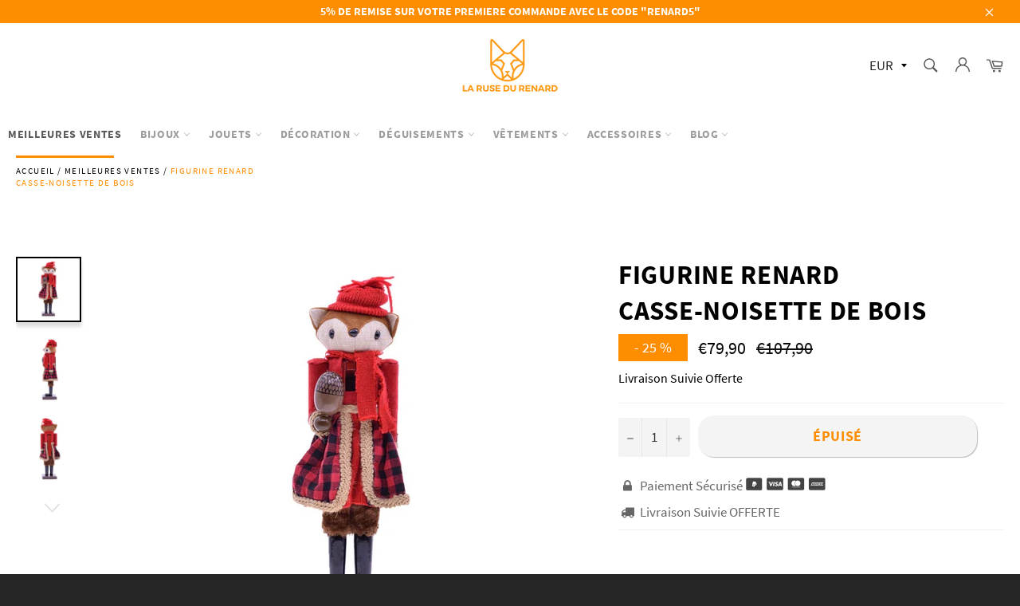

--- FILE ---
content_type: text/html; charset=utf-8
request_url: https://ruse-du-renard.com/collections/produits-renard/products/figurine-renard-en-bois
body_size: 35407
content:
<!doctype html>
<html class="no-js" lang="fr">
<head>

<!-- Pinterest Tag -->
<script>
!function(e){if(!window.pintrk){window.pintrk = function () {
window.pintrk.queue.push(Array.prototype.slice.call(arguments))};var
  n=window.pintrk;n.queue=[],n.version="3.0";var
  t=document.createElement("script");t.async=!0,t.src=e;var
  r=document.getElementsByTagName("script")[0];
  r.parentNode.insertBefore(t,r)}}("https://s.pinimg.com/ct/core.js");
pintrk('load', '2612421534772', {em: '<user_email_address>'});
pintrk('page');
</script>
<noscript>
<img height="1" width="1" style="display:none;" alt=""
  src="https://ct.pinterest.com/v3/?event=init&tid=2612421534772&pd[em]=<hashed_email_address>&noscript=1" />
</noscript>
<!-- end Pinterest Tag -->
  
<meta name="p:domain_verify" content="e294a8b9434677de91518f8b0134c60b"/>
  
  
  
  
  
  <meta charset="utf-8">
  <meta http-equiv="X-UA-Compatible" content="IE=edge,chrome=1">
  <meta name="viewport" content="width=device-width,initial-scale=1">
  <meta name="theme-color" content="#ffffff">
  
  <meta name="p:domain_verify" content="4691dc88b653f3a40cb0f14acab18cfd"/>

  
    <link rel="shortcut icon" href="//ruse-du-renard.com/cdn/shop/files/icons8-fox-60_32x32.png?v=1646994543" type="image/png">
  

  <link rel="canonical" href="https://ruse-du-renard.com/products/figurine-renard-en-bois">
  <title>
  Figurine Renard en Bois | La Ruse du Renard
  </title>

  
    <meta name="description" content="Envie d&#39;une Figurine Renard en Bois ? Tu es au bon endroit, regarde moi cette merveille. Elle peut être utilisée partout et pour tout type d&#39;occasion.">
  

  <!-- /snippets/social-meta-tags.liquid -->




<meta property="og:site_name" content="La Ruse du Renard">
<meta property="og:url" content="https://ruse-du-renard.com/products/figurine-renard-en-bois">
<meta property="og:title" content="Figurine Renard  Casse-Noisette de Bois">
<meta property="og:type" content="product">
<meta property="og:description" content="Envie d&#39;une Figurine Renard en Bois ? Tu es au bon endroit, regarde moi cette merveille. Elle peut être utilisée partout et pour tout type d&#39;occasion.">

  <meta property="og:price:amount" content="79,90">
  <meta property="og:price:currency" content="EUR">

<meta property="og:image" content="http://ruse-du-renard.com/cdn/shop/products/figurine-renard-en-bois_1200x1200.jpg?v=1590646567"><meta property="og:image" content="http://ruse-du-renard.com/cdn/shop/products/statuette-renard-en-bois_1200x1200.jpg?v=1590646629"><meta property="og:image" content="http://ruse-du-renard.com/cdn/shop/products/sculpture-renard-en-bois_1200x1200.jpg?v=1590646680">
<meta property="og:image:secure_url" content="https://ruse-du-renard.com/cdn/shop/products/figurine-renard-en-bois_1200x1200.jpg?v=1590646567"><meta property="og:image:secure_url" content="https://ruse-du-renard.com/cdn/shop/products/statuette-renard-en-bois_1200x1200.jpg?v=1590646629"><meta property="og:image:secure_url" content="https://ruse-du-renard.com/cdn/shop/products/sculpture-renard-en-bois_1200x1200.jpg?v=1590646680">


  <meta name="twitter:site" content="@rusedurenard">

<meta name="twitter:card" content="summary_large_image">
<meta name="twitter:title" content="Figurine Renard  Casse-Noisette de Bois">
<meta name="twitter:description" content="Envie d&#39;une Figurine Renard en Bois ? Tu es au bon endroit, regarde moi cette merveille. Elle peut être utilisée partout et pour tout type d&#39;occasion.">


  <script>
    document.documentElement.className = document.documentElement.className.replace('no-js', 'js');
  </script>

  <link href="//ruse-du-renard.com/cdn/shop/t/3/assets/theme.scss.css?v=176023205402102336421697791587" rel="stylesheet" type="text/css" media="all" />
  <link href="//ruse-du-renard.com/cdn/shop/t/3/assets/flipclock.min.css?v=147815763647521735641604920977" rel="stylesheet" type="text/css" media="all" />
  <link href="//ruse-du-renard.com/cdn/shop/t/3/assets/owl.carousel.min.css?v=70516089817612781961604920982" rel="stylesheet" type="text/css" media="all" />
  
  <script>
    window.theme = window.theme || {};

    theme.strings = {
      stockAvailable: "1 restant",
      addToCart: "Ajouter au panier",
      soldOut: "Épuisé",
      unavailable: "Non disponible",
      noStockAvailable: "L\u0026#39;article n\u0026#39;a pu être ajouté à votre panier car il n\u0026#39;y en a pas assez en stock.",
      willNotShipUntil: "Sera expédié après [date]",
      willBeInStockAfter: "Sera en stock à compter de [date]",
      totalCartDiscount: "Tu économises [savings]",
      addressError: "Vous ne trouvez pas cette adresse",
      addressNoResults: "Aucun résultat pour cette adresse",
      addressQueryLimit: "Vous avez dépassé la limite de Google utilisation de l'API. Envisager la mise à niveau à un \u003ca href=\"https:\/\/developers.google.com\/maps\/premium\/usage-limits\"\u003erégime spécial\u003c\/a\u003e.",
      authError: "Il y avait un problème authentifier votre compte Google Maps API.",
      slideNumber: "Faire glisser [slide_number], en cours"
    };var themeInfo = 'la-ruse-du-renard.myshopify.com';
  </script>

  
    <script>
      window.theme = window.theme || {};
      theme.moneyFormat = "€{{amount_with_comma_separator}}";
    </script>
  

  <script>window.performance && window.performance.mark && window.performance.mark('shopify.content_for_header.start');</script><meta id="shopify-digital-wallet" name="shopify-digital-wallet" content="/36000727084/digital_wallets/dialog">
<link rel="alternate" type="application/json+oembed" href="https://ruse-du-renard.com/products/figurine-renard-en-bois.oembed">
<script async="async" src="/checkouts/internal/preloads.js?locale=fr-FR"></script>
<script id="shopify-features" type="application/json">{"accessToken":"f0d5f9e82a0dfd0431d86ca0705b0119","betas":["rich-media-storefront-analytics"],"domain":"ruse-du-renard.com","predictiveSearch":true,"shopId":36000727084,"locale":"fr"}</script>
<script>var Shopify = Shopify || {};
Shopify.shop = "la-ruse-du-renard.myshopify.com";
Shopify.locale = "fr";
Shopify.currency = {"active":"EUR","rate":"1.0"};
Shopify.country = "FR";
Shopify.theme = {"name":"Billionaire-theme-seo 4","id":98800828460,"schema_name":"Billionaire Theme","schema_version":"3.2","theme_store_id":null,"role":"main"};
Shopify.theme.handle = "null";
Shopify.theme.style = {"id":null,"handle":null};
Shopify.cdnHost = "ruse-du-renard.com/cdn";
Shopify.routes = Shopify.routes || {};
Shopify.routes.root = "/";</script>
<script type="module">!function(o){(o.Shopify=o.Shopify||{}).modules=!0}(window);</script>
<script>!function(o){function n(){var o=[];function n(){o.push(Array.prototype.slice.apply(arguments))}return n.q=o,n}var t=o.Shopify=o.Shopify||{};t.loadFeatures=n(),t.autoloadFeatures=n()}(window);</script>
<script id="shop-js-analytics" type="application/json">{"pageType":"product"}</script>
<script defer="defer" async type="module" src="//ruse-du-renard.com/cdn/shopifycloud/shop-js/modules/v2/client.init-shop-cart-sync_INwxTpsh.fr.esm.js"></script>
<script defer="defer" async type="module" src="//ruse-du-renard.com/cdn/shopifycloud/shop-js/modules/v2/chunk.common_YNAa1F1g.esm.js"></script>
<script type="module">
  await import("//ruse-du-renard.com/cdn/shopifycloud/shop-js/modules/v2/client.init-shop-cart-sync_INwxTpsh.fr.esm.js");
await import("//ruse-du-renard.com/cdn/shopifycloud/shop-js/modules/v2/chunk.common_YNAa1F1g.esm.js");

  window.Shopify.SignInWithShop?.initShopCartSync?.({"fedCMEnabled":true,"windoidEnabled":true});

</script>
<script>(function() {
  var isLoaded = false;
  function asyncLoad() {
    if (isLoaded) return;
    isLoaded = true;
    var urls = ["\/\/cdn.shopify.com\/proxy\/1076e7c8bda2e74f1756bc3f9c06c87a2ecc7ac145f43dc2d4510c9df9fe817d\/api.goaffpro.com\/loader.js?shop=la-ruse-du-renard.myshopify.com\u0026sp-cache-control=cHVibGljLCBtYXgtYWdlPTkwMA","https:\/\/static.klaviyo.com\/onsite\/js\/klaviyo.js?company_id=Xr6NAm\u0026shop=la-ruse-du-renard.myshopify.com","https:\/\/static.klaviyo.com\/onsite\/js\/klaviyo.js?company_id=Xr6NAm\u0026shop=la-ruse-du-renard.myshopify.com","\/\/shopify.privy.com\/widget.js?shop=la-ruse-du-renard.myshopify.com"];
    for (var i = 0; i < urls.length; i++) {
      var s = document.createElement('script');
      s.type = 'text/javascript';
      s.async = true;
      s.src = urls[i];
      var x = document.getElementsByTagName('script')[0];
      x.parentNode.insertBefore(s, x);
    }
  };
  if(window.attachEvent) {
    window.attachEvent('onload', asyncLoad);
  } else {
    window.addEventListener('load', asyncLoad, false);
  }
})();</script>
<script id="__st">var __st={"a":36000727084,"offset":3600,"reqid":"7f300a19-efb7-44f6-80d5-c2a7d9c007e9-1768999191","pageurl":"ruse-du-renard.com\/collections\/produits-renard\/products\/figurine-renard-en-bois","u":"7edde42c6379","p":"product","rtyp":"product","rid":5255716470828};</script>
<script>window.ShopifyPaypalV4VisibilityTracking = true;</script>
<script id="captcha-bootstrap">!function(){'use strict';const t='contact',e='account',n='new_comment',o=[[t,t],['blogs',n],['comments',n],[t,'customer']],c=[[e,'customer_login'],[e,'guest_login'],[e,'recover_customer_password'],[e,'create_customer']],r=t=>t.map((([t,e])=>`form[action*='/${t}']:not([data-nocaptcha='true']) input[name='form_type'][value='${e}']`)).join(','),a=t=>()=>t?[...document.querySelectorAll(t)].map((t=>t.form)):[];function s(){const t=[...o],e=r(t);return a(e)}const i='password',u='form_key',d=['recaptcha-v3-token','g-recaptcha-response','h-captcha-response',i],f=()=>{try{return window.sessionStorage}catch{return}},m='__shopify_v',_=t=>t.elements[u];function p(t,e,n=!1){try{const o=window.sessionStorage,c=JSON.parse(o.getItem(e)),{data:r}=function(t){const{data:e,action:n}=t;return t[m]||n?{data:e,action:n}:{data:t,action:n}}(c);for(const[e,n]of Object.entries(r))t.elements[e]&&(t.elements[e].value=n);n&&o.removeItem(e)}catch(o){console.error('form repopulation failed',{error:o})}}const l='form_type',E='cptcha';function T(t){t.dataset[E]=!0}const w=window,h=w.document,L='Shopify',v='ce_forms',y='captcha';let A=!1;((t,e)=>{const n=(g='f06e6c50-85a8-45c8-87d0-21a2b65856fe',I='https://cdn.shopify.com/shopifycloud/storefront-forms-hcaptcha/ce_storefront_forms_captcha_hcaptcha.v1.5.2.iife.js',D={infoText:'Protégé par hCaptcha',privacyText:'Confidentialité',termsText:'Conditions'},(t,e,n)=>{const o=w[L][v],c=o.bindForm;if(c)return c(t,g,e,D).then(n);var r;o.q.push([[t,g,e,D],n]),r=I,A||(h.body.append(Object.assign(h.createElement('script'),{id:'captcha-provider',async:!0,src:r})),A=!0)});var g,I,D;w[L]=w[L]||{},w[L][v]=w[L][v]||{},w[L][v].q=[],w[L][y]=w[L][y]||{},w[L][y].protect=function(t,e){n(t,void 0,e),T(t)},Object.freeze(w[L][y]),function(t,e,n,w,h,L){const[v,y,A,g]=function(t,e,n){const i=e?o:[],u=t?c:[],d=[...i,...u],f=r(d),m=r(i),_=r(d.filter((([t,e])=>n.includes(e))));return[a(f),a(m),a(_),s()]}(w,h,L),I=t=>{const e=t.target;return e instanceof HTMLFormElement?e:e&&e.form},D=t=>v().includes(t);t.addEventListener('submit',(t=>{const e=I(t);if(!e)return;const n=D(e)&&!e.dataset.hcaptchaBound&&!e.dataset.recaptchaBound,o=_(e),c=g().includes(e)&&(!o||!o.value);(n||c)&&t.preventDefault(),c&&!n&&(function(t){try{if(!f())return;!function(t){const e=f();if(!e)return;const n=_(t);if(!n)return;const o=n.value;o&&e.removeItem(o)}(t);const e=Array.from(Array(32),(()=>Math.random().toString(36)[2])).join('');!function(t,e){_(t)||t.append(Object.assign(document.createElement('input'),{type:'hidden',name:u})),t.elements[u].value=e}(t,e),function(t,e){const n=f();if(!n)return;const o=[...t.querySelectorAll(`input[type='${i}']`)].map((({name:t})=>t)),c=[...d,...o],r={};for(const[a,s]of new FormData(t).entries())c.includes(a)||(r[a]=s);n.setItem(e,JSON.stringify({[m]:1,action:t.action,data:r}))}(t,e)}catch(e){console.error('failed to persist form',e)}}(e),e.submit())}));const S=(t,e)=>{t&&!t.dataset[E]&&(n(t,e.some((e=>e===t))),T(t))};for(const o of['focusin','change'])t.addEventListener(o,(t=>{const e=I(t);D(e)&&S(e,y())}));const B=e.get('form_key'),M=e.get(l),P=B&&M;t.addEventListener('DOMContentLoaded',(()=>{const t=y();if(P)for(const e of t)e.elements[l].value===M&&p(e,B);[...new Set([...A(),...v().filter((t=>'true'===t.dataset.shopifyCaptcha))])].forEach((e=>S(e,t)))}))}(h,new URLSearchParams(w.location.search),n,t,e,['guest_login'])})(!0,!0)}();</script>
<script integrity="sha256-4kQ18oKyAcykRKYeNunJcIwy7WH5gtpwJnB7kiuLZ1E=" data-source-attribution="shopify.loadfeatures" defer="defer" src="//ruse-du-renard.com/cdn/shopifycloud/storefront/assets/storefront/load_feature-a0a9edcb.js" crossorigin="anonymous"></script>
<script data-source-attribution="shopify.dynamic_checkout.dynamic.init">var Shopify=Shopify||{};Shopify.PaymentButton=Shopify.PaymentButton||{isStorefrontPortableWallets:!0,init:function(){window.Shopify.PaymentButton.init=function(){};var t=document.createElement("script");t.src="https://ruse-du-renard.com/cdn/shopifycloud/portable-wallets/latest/portable-wallets.fr.js",t.type="module",document.head.appendChild(t)}};
</script>
<script data-source-attribution="shopify.dynamic_checkout.buyer_consent">
  function portableWalletsHideBuyerConsent(e){var t=document.getElementById("shopify-buyer-consent"),n=document.getElementById("shopify-subscription-policy-button");t&&n&&(t.classList.add("hidden"),t.setAttribute("aria-hidden","true"),n.removeEventListener("click",e))}function portableWalletsShowBuyerConsent(e){var t=document.getElementById("shopify-buyer-consent"),n=document.getElementById("shopify-subscription-policy-button");t&&n&&(t.classList.remove("hidden"),t.removeAttribute("aria-hidden"),n.addEventListener("click",e))}window.Shopify?.PaymentButton&&(window.Shopify.PaymentButton.hideBuyerConsent=portableWalletsHideBuyerConsent,window.Shopify.PaymentButton.showBuyerConsent=portableWalletsShowBuyerConsent);
</script>
<script data-source-attribution="shopify.dynamic_checkout.cart.bootstrap">document.addEventListener("DOMContentLoaded",(function(){function t(){return document.querySelector("shopify-accelerated-checkout-cart, shopify-accelerated-checkout")}if(t())Shopify.PaymentButton.init();else{new MutationObserver((function(e,n){t()&&(Shopify.PaymentButton.init(),n.disconnect())})).observe(document.body,{childList:!0,subtree:!0})}}));
</script>
<link id="shopify-accelerated-checkout-styles" rel="stylesheet" media="screen" href="https://ruse-du-renard.com/cdn/shopifycloud/portable-wallets/latest/accelerated-checkout-backwards-compat.css" crossorigin="anonymous">
<style id="shopify-accelerated-checkout-cart">
        #shopify-buyer-consent {
  margin-top: 1em;
  display: inline-block;
  width: 100%;
}

#shopify-buyer-consent.hidden {
  display: none;
}

#shopify-subscription-policy-button {
  background: none;
  border: none;
  padding: 0;
  text-decoration: underline;
  font-size: inherit;
  cursor: pointer;
}

#shopify-subscription-policy-button::before {
  box-shadow: none;
}

      </style>

<script>window.performance && window.performance.mark && window.performance.mark('shopify.content_for_header.end');</script>
  
  <script src="//ruse-du-renard.com/cdn/shop/t/3/assets/jquery-3.4.1.min.js?v=81049236547974671631604920980"></script>
  <script src="//ruse-du-renard.com/cdn/shop/t/3/assets/js.cookie.min.js?v=157088818796750536761604920981"></script>
  <script src="//ruse-du-renard.com/cdn/shop/t/3/assets/flipclock.min.js?v=168443436528212987651604920977"></script>
  
  
  
  
	<script>var loox_global_hash = '1648344623585';</script><script>var loox_pop_active = true;var loox_pop_display = {"home_page":true,"product_page":true,"cart_page":true,"other_pages":true};</script><style>.loox-reviews-default { max-width: 1200px; margin: 0 auto; }.loox-rating .loox-icon { color:#FF6100; }</style>
  
	  
  
<!-- Global site tag (gtag.js) - Google Ads: 475357328 -->
<script async src="https://www.googletagmanager.com/gtag/js?id=AW-475357328"></script>
<script>
  window.dataLayer = window.dataLayer || [];
  function gtag(){dataLayer.push(arguments);}
  gtag('js', new Date());

  gtag('config', 'AW-475357328');
</script>
<meta name="google-site-verification" content="QZvytvW8Lbf63F74yyzR7gnguYjRO6LTsgnGRmxzad0" />

<!-- Global site tag (gtag.js) - Google Ads: 475357328 -->
<script async src="https://www.googletagmanager.com/gtag/js?id=AW-475357328"></script>
<script>
  window.dataLayer = window.dataLayer || [];
  function gtag(){dataLayer.push(arguments);}
  gtag('js', new Date());

  gtag('config', 'AW-475357328');
</script>
  
  
<!-- BEGIN app block: shopify://apps/klaviyo-email-marketing-sms/blocks/klaviyo-onsite-embed/2632fe16-c075-4321-a88b-50b567f42507 -->















  <script>
    window.klaviyoReviewsProductDesignMode = false
  </script>







<!-- END app block --><link href="https://monorail-edge.shopifysvc.com" rel="dns-prefetch">
<script>(function(){if ("sendBeacon" in navigator && "performance" in window) {try {var session_token_from_headers = performance.getEntriesByType('navigation')[0].serverTiming.find(x => x.name == '_s').description;} catch {var session_token_from_headers = undefined;}var session_cookie_matches = document.cookie.match(/_shopify_s=([^;]*)/);var session_token_from_cookie = session_cookie_matches && session_cookie_matches.length === 2 ? session_cookie_matches[1] : "";var session_token = session_token_from_headers || session_token_from_cookie || "";function handle_abandonment_event(e) {var entries = performance.getEntries().filter(function(entry) {return /monorail-edge.shopifysvc.com/.test(entry.name);});if (!window.abandonment_tracked && entries.length === 0) {window.abandonment_tracked = true;var currentMs = Date.now();var navigation_start = performance.timing.navigationStart;var payload = {shop_id: 36000727084,url: window.location.href,navigation_start,duration: currentMs - navigation_start,session_token,page_type: "product"};window.navigator.sendBeacon("https://monorail-edge.shopifysvc.com/v1/produce", JSON.stringify({schema_id: "online_store_buyer_site_abandonment/1.1",payload: payload,metadata: {event_created_at_ms: currentMs,event_sent_at_ms: currentMs}}));}}window.addEventListener('pagehide', handle_abandonment_event);}}());</script>
<script id="web-pixels-manager-setup">(function e(e,d,r,n,o){if(void 0===o&&(o={}),!Boolean(null===(a=null===(i=window.Shopify)||void 0===i?void 0:i.analytics)||void 0===a?void 0:a.replayQueue)){var i,a;window.Shopify=window.Shopify||{};var t=window.Shopify;t.analytics=t.analytics||{};var s=t.analytics;s.replayQueue=[],s.publish=function(e,d,r){return s.replayQueue.push([e,d,r]),!0};try{self.performance.mark("wpm:start")}catch(e){}var l=function(){var e={modern:/Edge?\/(1{2}[4-9]|1[2-9]\d|[2-9]\d{2}|\d{4,})\.\d+(\.\d+|)|Firefox\/(1{2}[4-9]|1[2-9]\d|[2-9]\d{2}|\d{4,})\.\d+(\.\d+|)|Chrom(ium|e)\/(9{2}|\d{3,})\.\d+(\.\d+|)|(Maci|X1{2}).+ Version\/(15\.\d+|(1[6-9]|[2-9]\d|\d{3,})\.\d+)([,.]\d+|)( \(\w+\)|)( Mobile\/\w+|) Safari\/|Chrome.+OPR\/(9{2}|\d{3,})\.\d+\.\d+|(CPU[ +]OS|iPhone[ +]OS|CPU[ +]iPhone|CPU IPhone OS|CPU iPad OS)[ +]+(15[._]\d+|(1[6-9]|[2-9]\d|\d{3,})[._]\d+)([._]\d+|)|Android:?[ /-](13[3-9]|1[4-9]\d|[2-9]\d{2}|\d{4,})(\.\d+|)(\.\d+|)|Android.+Firefox\/(13[5-9]|1[4-9]\d|[2-9]\d{2}|\d{4,})\.\d+(\.\d+|)|Android.+Chrom(ium|e)\/(13[3-9]|1[4-9]\d|[2-9]\d{2}|\d{4,})\.\d+(\.\d+|)|SamsungBrowser\/([2-9]\d|\d{3,})\.\d+/,legacy:/Edge?\/(1[6-9]|[2-9]\d|\d{3,})\.\d+(\.\d+|)|Firefox\/(5[4-9]|[6-9]\d|\d{3,})\.\d+(\.\d+|)|Chrom(ium|e)\/(5[1-9]|[6-9]\d|\d{3,})\.\d+(\.\d+|)([\d.]+$|.*Safari\/(?![\d.]+ Edge\/[\d.]+$))|(Maci|X1{2}).+ Version\/(10\.\d+|(1[1-9]|[2-9]\d|\d{3,})\.\d+)([,.]\d+|)( \(\w+\)|)( Mobile\/\w+|) Safari\/|Chrome.+OPR\/(3[89]|[4-9]\d|\d{3,})\.\d+\.\d+|(CPU[ +]OS|iPhone[ +]OS|CPU[ +]iPhone|CPU IPhone OS|CPU iPad OS)[ +]+(10[._]\d+|(1[1-9]|[2-9]\d|\d{3,})[._]\d+)([._]\d+|)|Android:?[ /-](13[3-9]|1[4-9]\d|[2-9]\d{2}|\d{4,})(\.\d+|)(\.\d+|)|Mobile Safari.+OPR\/([89]\d|\d{3,})\.\d+\.\d+|Android.+Firefox\/(13[5-9]|1[4-9]\d|[2-9]\d{2}|\d{4,})\.\d+(\.\d+|)|Android.+Chrom(ium|e)\/(13[3-9]|1[4-9]\d|[2-9]\d{2}|\d{4,})\.\d+(\.\d+|)|Android.+(UC? ?Browser|UCWEB|U3)[ /]?(15\.([5-9]|\d{2,})|(1[6-9]|[2-9]\d|\d{3,})\.\d+)\.\d+|SamsungBrowser\/(5\.\d+|([6-9]|\d{2,})\.\d+)|Android.+MQ{2}Browser\/(14(\.(9|\d{2,})|)|(1[5-9]|[2-9]\d|\d{3,})(\.\d+|))(\.\d+|)|K[Aa][Ii]OS\/(3\.\d+|([4-9]|\d{2,})\.\d+)(\.\d+|)/},d=e.modern,r=e.legacy,n=navigator.userAgent;return n.match(d)?"modern":n.match(r)?"legacy":"unknown"}(),u="modern"===l?"modern":"legacy",c=(null!=n?n:{modern:"",legacy:""})[u],f=function(e){return[e.baseUrl,"/wpm","/b",e.hashVersion,"modern"===e.buildTarget?"m":"l",".js"].join("")}({baseUrl:d,hashVersion:r,buildTarget:u}),m=function(e){var d=e.version,r=e.bundleTarget,n=e.surface,o=e.pageUrl,i=e.monorailEndpoint;return{emit:function(e){var a=e.status,t=e.errorMsg,s=(new Date).getTime(),l=JSON.stringify({metadata:{event_sent_at_ms:s},events:[{schema_id:"web_pixels_manager_load/3.1",payload:{version:d,bundle_target:r,page_url:o,status:a,surface:n,error_msg:t},metadata:{event_created_at_ms:s}}]});if(!i)return console&&console.warn&&console.warn("[Web Pixels Manager] No Monorail endpoint provided, skipping logging."),!1;try{return self.navigator.sendBeacon.bind(self.navigator)(i,l)}catch(e){}var u=new XMLHttpRequest;try{return u.open("POST",i,!0),u.setRequestHeader("Content-Type","text/plain"),u.send(l),!0}catch(e){return console&&console.warn&&console.warn("[Web Pixels Manager] Got an unhandled error while logging to Monorail."),!1}}}}({version:r,bundleTarget:l,surface:e.surface,pageUrl:self.location.href,monorailEndpoint:e.monorailEndpoint});try{o.browserTarget=l,function(e){var d=e.src,r=e.async,n=void 0===r||r,o=e.onload,i=e.onerror,a=e.sri,t=e.scriptDataAttributes,s=void 0===t?{}:t,l=document.createElement("script"),u=document.querySelector("head"),c=document.querySelector("body");if(l.async=n,l.src=d,a&&(l.integrity=a,l.crossOrigin="anonymous"),s)for(var f in s)if(Object.prototype.hasOwnProperty.call(s,f))try{l.dataset[f]=s[f]}catch(e){}if(o&&l.addEventListener("load",o),i&&l.addEventListener("error",i),u)u.appendChild(l);else{if(!c)throw new Error("Did not find a head or body element to append the script");c.appendChild(l)}}({src:f,async:!0,onload:function(){if(!function(){var e,d;return Boolean(null===(d=null===(e=window.Shopify)||void 0===e?void 0:e.analytics)||void 0===d?void 0:d.initialized)}()){var d=window.webPixelsManager.init(e)||void 0;if(d){var r=window.Shopify.analytics;r.replayQueue.forEach((function(e){var r=e[0],n=e[1],o=e[2];d.publishCustomEvent(r,n,o)})),r.replayQueue=[],r.publish=d.publishCustomEvent,r.visitor=d.visitor,r.initialized=!0}}},onerror:function(){return m.emit({status:"failed",errorMsg:"".concat(f," has failed to load")})},sri:function(e){var d=/^sha384-[A-Za-z0-9+/=]+$/;return"string"==typeof e&&d.test(e)}(c)?c:"",scriptDataAttributes:o}),m.emit({status:"loading"})}catch(e){m.emit({status:"failed",errorMsg:(null==e?void 0:e.message)||"Unknown error"})}}})({shopId: 36000727084,storefrontBaseUrl: "https://ruse-du-renard.com",extensionsBaseUrl: "https://extensions.shopifycdn.com/cdn/shopifycloud/web-pixels-manager",monorailEndpoint: "https://monorail-edge.shopifysvc.com/unstable/produce_batch",surface: "storefront-renderer",enabledBetaFlags: ["2dca8a86"],webPixelsConfigList: [{"id":"2331246916","configuration":"{\"shop\":\"la-ruse-du-renard.myshopify.com\",\"cookie_duration\":\"864000000\"}","eventPayloadVersion":"v1","runtimeContext":"STRICT","scriptVersion":"a2e7513c3708f34b1f617d7ce88f9697","type":"APP","apiClientId":2744533,"privacyPurposes":["ANALYTICS","MARKETING"],"dataSharingAdjustments":{"protectedCustomerApprovalScopes":["read_customer_address","read_customer_email","read_customer_name","read_customer_personal_data","read_customer_phone"]}},{"id":"152731972","configuration":"{\"tagID\":\"2612421534772\"}","eventPayloadVersion":"v1","runtimeContext":"STRICT","scriptVersion":"18031546ee651571ed29edbe71a3550b","type":"APP","apiClientId":3009811,"privacyPurposes":["ANALYTICS","MARKETING","SALE_OF_DATA"],"dataSharingAdjustments":{"protectedCustomerApprovalScopes":["read_customer_address","read_customer_email","read_customer_name","read_customer_personal_data","read_customer_phone"]}},{"id":"shopify-app-pixel","configuration":"{}","eventPayloadVersion":"v1","runtimeContext":"STRICT","scriptVersion":"0450","apiClientId":"shopify-pixel","type":"APP","privacyPurposes":["ANALYTICS","MARKETING"]},{"id":"shopify-custom-pixel","eventPayloadVersion":"v1","runtimeContext":"LAX","scriptVersion":"0450","apiClientId":"shopify-pixel","type":"CUSTOM","privacyPurposes":["ANALYTICS","MARKETING"]}],isMerchantRequest: false,initData: {"shop":{"name":"La Ruse du Renard","paymentSettings":{"currencyCode":"EUR"},"myshopifyDomain":"la-ruse-du-renard.myshopify.com","countryCode":"FR","storefrontUrl":"https:\/\/ruse-du-renard.com"},"customer":null,"cart":null,"checkout":null,"productVariants":[{"price":{"amount":79.9,"currencyCode":"EUR"},"product":{"title":"Figurine Renard \u003cbr\/\u003e Casse-Noisette de Bois","vendor":"La Ruse du Renard","id":"5255716470828","untranslatedTitle":"Figurine Renard \u003cbr\/\u003e Casse-Noisette de Bois","url":"\/products\/figurine-renard-en-bois","type":""},"id":"34248300593196","image":{"src":"\/\/ruse-du-renard.com\/cdn\/shop\/products\/figurine-renard-en-bois.jpg?v=1590646567"},"sku":"37345091-ht-0002","title":"Default Title","untranslatedTitle":"Default Title"}],"purchasingCompany":null},},"https://ruse-du-renard.com/cdn","fcfee988w5aeb613cpc8e4bc33m6693e112",{"modern":"","legacy":""},{"shopId":"36000727084","storefrontBaseUrl":"https:\/\/ruse-du-renard.com","extensionBaseUrl":"https:\/\/extensions.shopifycdn.com\/cdn\/shopifycloud\/web-pixels-manager","surface":"storefront-renderer","enabledBetaFlags":"[\"2dca8a86\"]","isMerchantRequest":"false","hashVersion":"fcfee988w5aeb613cpc8e4bc33m6693e112","publish":"custom","events":"[[\"page_viewed\",{}],[\"product_viewed\",{\"productVariant\":{\"price\":{\"amount\":79.9,\"currencyCode\":\"EUR\"},\"product\":{\"title\":\"Figurine Renard \u003cbr\/\u003e Casse-Noisette de Bois\",\"vendor\":\"La Ruse du Renard\",\"id\":\"5255716470828\",\"untranslatedTitle\":\"Figurine Renard \u003cbr\/\u003e Casse-Noisette de Bois\",\"url\":\"\/products\/figurine-renard-en-bois\",\"type\":\"\"},\"id\":\"34248300593196\",\"image\":{\"src\":\"\/\/ruse-du-renard.com\/cdn\/shop\/products\/figurine-renard-en-bois.jpg?v=1590646567\"},\"sku\":\"37345091-ht-0002\",\"title\":\"Default Title\",\"untranslatedTitle\":\"Default Title\"}}]]"});</script><script>
  window.ShopifyAnalytics = window.ShopifyAnalytics || {};
  window.ShopifyAnalytics.meta = window.ShopifyAnalytics.meta || {};
  window.ShopifyAnalytics.meta.currency = 'EUR';
  var meta = {"product":{"id":5255716470828,"gid":"gid:\/\/shopify\/Product\/5255716470828","vendor":"La Ruse du Renard","type":"","handle":"figurine-renard-en-bois","variants":[{"id":34248300593196,"price":7990,"name":"Figurine Renard \u003cbr\/\u003e Casse-Noisette de Bois","public_title":null,"sku":"37345091-ht-0002"}],"remote":false},"page":{"pageType":"product","resourceType":"product","resourceId":5255716470828,"requestId":"7f300a19-efb7-44f6-80d5-c2a7d9c007e9-1768999191"}};
  for (var attr in meta) {
    window.ShopifyAnalytics.meta[attr] = meta[attr];
  }
</script>
<script class="analytics">
  (function () {
    var customDocumentWrite = function(content) {
      var jquery = null;

      if (window.jQuery) {
        jquery = window.jQuery;
      } else if (window.Checkout && window.Checkout.$) {
        jquery = window.Checkout.$;
      }

      if (jquery) {
        jquery('body').append(content);
      }
    };

    var hasLoggedConversion = function(token) {
      if (token) {
        return document.cookie.indexOf('loggedConversion=' + token) !== -1;
      }
      return false;
    }

    var setCookieIfConversion = function(token) {
      if (token) {
        var twoMonthsFromNow = new Date(Date.now());
        twoMonthsFromNow.setMonth(twoMonthsFromNow.getMonth() + 2);

        document.cookie = 'loggedConversion=' + token + '; expires=' + twoMonthsFromNow;
      }
    }

    var trekkie = window.ShopifyAnalytics.lib = window.trekkie = window.trekkie || [];
    if (trekkie.integrations) {
      return;
    }
    trekkie.methods = [
      'identify',
      'page',
      'ready',
      'track',
      'trackForm',
      'trackLink'
    ];
    trekkie.factory = function(method) {
      return function() {
        var args = Array.prototype.slice.call(arguments);
        args.unshift(method);
        trekkie.push(args);
        return trekkie;
      };
    };
    for (var i = 0; i < trekkie.methods.length; i++) {
      var key = trekkie.methods[i];
      trekkie[key] = trekkie.factory(key);
    }
    trekkie.load = function(config) {
      trekkie.config = config || {};
      trekkie.config.initialDocumentCookie = document.cookie;
      var first = document.getElementsByTagName('script')[0];
      var script = document.createElement('script');
      script.type = 'text/javascript';
      script.onerror = function(e) {
        var scriptFallback = document.createElement('script');
        scriptFallback.type = 'text/javascript';
        scriptFallback.onerror = function(error) {
                var Monorail = {
      produce: function produce(monorailDomain, schemaId, payload) {
        var currentMs = new Date().getTime();
        var event = {
          schema_id: schemaId,
          payload: payload,
          metadata: {
            event_created_at_ms: currentMs,
            event_sent_at_ms: currentMs
          }
        };
        return Monorail.sendRequest("https://" + monorailDomain + "/v1/produce", JSON.stringify(event));
      },
      sendRequest: function sendRequest(endpointUrl, payload) {
        // Try the sendBeacon API
        if (window && window.navigator && typeof window.navigator.sendBeacon === 'function' && typeof window.Blob === 'function' && !Monorail.isIos12()) {
          var blobData = new window.Blob([payload], {
            type: 'text/plain'
          });

          if (window.navigator.sendBeacon(endpointUrl, blobData)) {
            return true;
          } // sendBeacon was not successful

        } // XHR beacon

        var xhr = new XMLHttpRequest();

        try {
          xhr.open('POST', endpointUrl);
          xhr.setRequestHeader('Content-Type', 'text/plain');
          xhr.send(payload);
        } catch (e) {
          console.log(e);
        }

        return false;
      },
      isIos12: function isIos12() {
        return window.navigator.userAgent.lastIndexOf('iPhone; CPU iPhone OS 12_') !== -1 || window.navigator.userAgent.lastIndexOf('iPad; CPU OS 12_') !== -1;
      }
    };
    Monorail.produce('monorail-edge.shopifysvc.com',
      'trekkie_storefront_load_errors/1.1',
      {shop_id: 36000727084,
      theme_id: 98800828460,
      app_name: "storefront",
      context_url: window.location.href,
      source_url: "//ruse-du-renard.com/cdn/s/trekkie.storefront.cd680fe47e6c39ca5d5df5f0a32d569bc48c0f27.min.js"});

        };
        scriptFallback.async = true;
        scriptFallback.src = '//ruse-du-renard.com/cdn/s/trekkie.storefront.cd680fe47e6c39ca5d5df5f0a32d569bc48c0f27.min.js';
        first.parentNode.insertBefore(scriptFallback, first);
      };
      script.async = true;
      script.src = '//ruse-du-renard.com/cdn/s/trekkie.storefront.cd680fe47e6c39ca5d5df5f0a32d569bc48c0f27.min.js';
      first.parentNode.insertBefore(script, first);
    };
    trekkie.load(
      {"Trekkie":{"appName":"storefront","development":false,"defaultAttributes":{"shopId":36000727084,"isMerchantRequest":null,"themeId":98800828460,"themeCityHash":"11143055440409842018","contentLanguage":"fr","currency":"EUR","eventMetadataId":"a215ca0e-e03d-4ede-acc1-567ec9b09955"},"isServerSideCookieWritingEnabled":true,"monorailRegion":"shop_domain","enabledBetaFlags":["65f19447"]},"Session Attribution":{},"S2S":{"facebookCapiEnabled":false,"source":"trekkie-storefront-renderer","apiClientId":580111}}
    );

    var loaded = false;
    trekkie.ready(function() {
      if (loaded) return;
      loaded = true;

      window.ShopifyAnalytics.lib = window.trekkie;

      var originalDocumentWrite = document.write;
      document.write = customDocumentWrite;
      try { window.ShopifyAnalytics.merchantGoogleAnalytics.call(this); } catch(error) {};
      document.write = originalDocumentWrite;

      window.ShopifyAnalytics.lib.page(null,{"pageType":"product","resourceType":"product","resourceId":5255716470828,"requestId":"7f300a19-efb7-44f6-80d5-c2a7d9c007e9-1768999191","shopifyEmitted":true});

      var match = window.location.pathname.match(/checkouts\/(.+)\/(thank_you|post_purchase)/)
      var token = match? match[1]: undefined;
      if (!hasLoggedConversion(token)) {
        setCookieIfConversion(token);
        window.ShopifyAnalytics.lib.track("Viewed Product",{"currency":"EUR","variantId":34248300593196,"productId":5255716470828,"productGid":"gid:\/\/shopify\/Product\/5255716470828","name":"Figurine Renard \u003cbr\/\u003e Casse-Noisette de Bois","price":"79.90","sku":"37345091-ht-0002","brand":"La Ruse du Renard","variant":null,"category":"","nonInteraction":true,"remote":false},undefined,undefined,{"shopifyEmitted":true});
      window.ShopifyAnalytics.lib.track("monorail:\/\/trekkie_storefront_viewed_product\/1.1",{"currency":"EUR","variantId":34248300593196,"productId":5255716470828,"productGid":"gid:\/\/shopify\/Product\/5255716470828","name":"Figurine Renard \u003cbr\/\u003e Casse-Noisette de Bois","price":"79.90","sku":"37345091-ht-0002","brand":"La Ruse du Renard","variant":null,"category":"","nonInteraction":true,"remote":false,"referer":"https:\/\/ruse-du-renard.com\/collections\/produits-renard\/products\/figurine-renard-en-bois"});
      }
    });


        var eventsListenerScript = document.createElement('script');
        eventsListenerScript.async = true;
        eventsListenerScript.src = "//ruse-du-renard.com/cdn/shopifycloud/storefront/assets/shop_events_listener-3da45d37.js";
        document.getElementsByTagName('head')[0].appendChild(eventsListenerScript);

})();</script>
<script
  defer
  src="https://ruse-du-renard.com/cdn/shopifycloud/perf-kit/shopify-perf-kit-3.0.4.min.js"
  data-application="storefront-renderer"
  data-shop-id="36000727084"
  data-render-region="gcp-us-east1"
  data-page-type="product"
  data-theme-instance-id="98800828460"
  data-theme-name="Billionaire Theme"
  data-theme-version="3.2"
  data-monorail-region="shop_domain"
  data-resource-timing-sampling-rate="10"
  data-shs="true"
  data-shs-beacon="true"
  data-shs-export-with-fetch="true"
  data-shs-logs-sample-rate="1"
  data-shs-beacon-endpoint="https://ruse-du-renard.com/api/collect"
></script>
</head>

<body class="template-product" >

  <a class="in-page-link visually-hidden skip-link" href="#MainContent">
    Passer au contenu
  </a>

  <div id="shopify-section-header" class="shopify-section"><style>
.site-header__logo img {
  max-width: 120px;
}
.site-nav__link {
  	padding: 20px 10px;
}


  /* Two rows Navbar */
  ul#SiteNav {
      white-space: initial;
      display: block!important;
  }
  button#SiteNavCompressed {
      display: none!important;
  }
  .site-header .meganav {
  	z-index: 9!important;
  }
  .notification{top: 118px;}

</style>

<div id="NavDrawer" class="drawer drawer--left">
  <div class="drawer__inner">
    <form action="/search" method="get" class="drawer__search" role="search">
      <input type="search" name="q" placeholder="Recherche" aria-label="Recherche" class="drawer__search-input">

      <button type="submit" class="text-link drawer__search-submit">
        
	<svg aria-hidden="true" focusable="false" role="presentation" class="icon icon-search" viewBox="0 0 32 32"><path fill="#444" d="M21.839 18.771a10.012 10.012 0 0 0 1.57-5.39c0-5.548-4.493-10.048-10.034-10.048-5.548 0-10.041 4.499-10.041 10.048s4.493 10.048 10.034 10.048c2.012 0 3.886-.594 5.456-1.61l.455-.317 7.165 7.165 2.223-2.263-7.158-7.165.33-.468zM18.995 7.767c1.498 1.498 2.322 3.49 2.322 5.608s-.825 4.11-2.322 5.608c-1.498 1.498-3.49 2.322-5.608 2.322s-4.11-.825-5.608-2.322c-1.498-1.498-2.322-3.49-2.322-5.608s.825-4.11 2.322-5.608c1.498-1.498 3.49-2.322 5.608-2.322s4.11.825 5.608 2.322z"/></svg>

        <span class="icon__fallback-text">Recherche</span>
      </button>
    </form>
    <ul class="drawer__nav">
      
      
        
      
      
      
        
      	

        
          <li class="drawer__nav-item">
            <a href="/collections/produits-renard"
              class="drawer__nav-link drawer__nav-link--top-level"
               aria-current="page"
            >
              Meilleures Ventes
            </a>
          </li>
        
      
        
      	

        
          <li class="drawer__nav-item">
            <div class="drawer__nav-has-sublist">
              <a href="/collections/bijou-renard"
                class="drawer__nav-link drawer__nav-link--top-level drawer__nav-link--split"
                id="DrawerLabel-bijoux"
                
              >
                Bijoux
              </a>
              <button type="button" aria-controls="DrawerLinklist-bijoux" class="text-link drawer__nav-toggle-btn drawer__meganav-toggle" aria-label="Bijoux Menu" aria-expanded="false">
                <span class="drawer__nav-toggle--open">
                  <svg aria-hidden="true" focusable="false" role="presentation" class="icon icon-arrow-right" viewBox="0 0 32 32"><path fill="#444" d="M7.667 3.795l1.797-1.684L24.334 16 9.464 29.889l-1.797-1.675L20.731 16z"/></svg>
                </span>
                <span class="drawer__nav-toggle--close">
                  <svg aria-hidden="true" focusable="false" role="presentation" class="icon icon-arrow-down" viewBox="0 0 32 32"><path fill="#444" d="M26.984 8.5l1.516 1.617L16 23.5 3.5 10.117 5.008 8.5 16 20.258z"/></svg>
                </span>
              </button>
            </div>

            <div class="meganav meganav--drawer" id="DrawerLinklist-bijoux" aria-labelledby="DrawerLabel-bijoux" role="navigation">
              <ul class="meganav__nav">
                <div class="grid grid--no-gutters meganav__scroller meganav__scroller--has-list">
  <div class="grid__item meganav__list">
    
      <li class="drawer__nav-item">
        
          <a href="/collections/bague-renard" 
            class="drawer__nav-link meganav__link"
            
          >
            Bagues
          </a>
        
      </li>
    
      <li class="drawer__nav-item">
        
          <a href="/collections/collier-renard" 
            class="drawer__nav-link meganav__link"
            
          >
            Colliers
          </a>
        
      </li>
    
      <li class="drawer__nav-item">
        
          <a href="/collections/bracelet-renard" 
            class="drawer__nav-link meganav__link"
            
          >
            Bracelets
          </a>
        
      </li>
    
      <li class="drawer__nav-item">
        
          <a href="/collections/boucles-oreilles-renard" 
            class="drawer__nav-link meganav__link"
            
          >
            Boucles d&#39;Oreilles 
          </a>
        
      </li>
    
  </div>
</div>

              </ul>
            </div>
          </li>
        
      
        
      	

        
          <li class="drawer__nav-item">
            <div class="drawer__nav-has-sublist">
              <a href="/collections/jouet-renard"
                class="drawer__nav-link drawer__nav-link--top-level drawer__nav-link--split"
                id="DrawerLabel-jouets"
                
              >
                Jouets 
              </a>
              <button type="button" aria-controls="DrawerLinklist-jouets" class="text-link drawer__nav-toggle-btn drawer__meganav-toggle" aria-label="Jouets  Menu" aria-expanded="false">
                <span class="drawer__nav-toggle--open">
                  <svg aria-hidden="true" focusable="false" role="presentation" class="icon icon-arrow-right" viewBox="0 0 32 32"><path fill="#444" d="M7.667 3.795l1.797-1.684L24.334 16 9.464 29.889l-1.797-1.675L20.731 16z"/></svg>
                </span>
                <span class="drawer__nav-toggle--close">
                  <svg aria-hidden="true" focusable="false" role="presentation" class="icon icon-arrow-down" viewBox="0 0 32 32"><path fill="#444" d="M26.984 8.5l1.516 1.617L16 23.5 3.5 10.117 5.008 8.5 16 20.258z"/></svg>
                </span>
              </button>
            </div>

            <div class="meganav meganav--drawer" id="DrawerLinklist-jouets" aria-labelledby="DrawerLabel-jouets" role="navigation">
              <ul class="meganav__nav">
                <div class="grid grid--no-gutters meganav__scroller meganav__scroller--has-list">
  <div class="grid__item meganav__list">
    
      <li class="drawer__nav-item">
        
          <a href="/collections/peluche-renard" 
            class="drawer__nav-link meganav__link"
            
          >
            Peluches
          </a>
        
      </li>
    
      <li class="drawer__nav-item">
        
          <a href="/collections/figurine-renard" 
            class="drawer__nav-link meganav__link"
            
          >
            Figurines
          </a>
        
      </li>
    
  </div>
</div>

              </ul>
            </div>
          </li>
        
      
        
      	

        
          <li class="drawer__nav-item">
            <div class="drawer__nav-has-sublist">
              <a href="/collections/decoration-renard"
                class="drawer__nav-link drawer__nav-link--top-level drawer__nav-link--split"
                id="DrawerLabel-decoration"
                
              >
                Décoration
              </a>
              <button type="button" aria-controls="DrawerLinklist-decoration" class="text-link drawer__nav-toggle-btn drawer__meganav-toggle" aria-label="Décoration Menu" aria-expanded="false">
                <span class="drawer__nav-toggle--open">
                  <svg aria-hidden="true" focusable="false" role="presentation" class="icon icon-arrow-right" viewBox="0 0 32 32"><path fill="#444" d="M7.667 3.795l1.797-1.684L24.334 16 9.464 29.889l-1.797-1.675L20.731 16z"/></svg>
                </span>
                <span class="drawer__nav-toggle--close">
                  <svg aria-hidden="true" focusable="false" role="presentation" class="icon icon-arrow-down" viewBox="0 0 32 32"><path fill="#444" d="M26.984 8.5l1.516 1.617L16 23.5 3.5 10.117 5.008 8.5 16 20.258z"/></svg>
                </span>
              </button>
            </div>

            <div class="meganav meganav--drawer" id="DrawerLinklist-decoration" aria-labelledby="DrawerLabel-decoration" role="navigation">
              <ul class="meganav__nav">
                <div class="grid grid--no-gutters meganav__scroller meganav__scroller--has-list">
  <div class="grid__item meganav__list">
    
      <li class="drawer__nav-item">
        
          <a href="/collections/veilleuse-renard" 
            class="drawer__nav-link meganav__link"
            
          >
            Veilleuses
          </a>
        
      </li>
    
      <li class="drawer__nav-item">
        
          <a href="/collections/coussin-renard" 
            class="drawer__nav-link meganav__link"
            
          >
            Coussins
          </a>
        
      </li>
    
      <li class="drawer__nav-item">
        
          <a href="/collections/housse-de-couette-renard" 
            class="drawer__nav-link meganav__link"
            
          >
            Housses de Couette
          </a>
        
      </li>
    
      <li class="drawer__nav-item">
        
          <a href="/collections/tapis-renard" 
            class="drawer__nav-link meganav__link"
            
          >
            Tapis
          </a>
        
      </li>
    
  </div>
</div>

              </ul>
            </div>
          </li>
        
      
        
      	

        
          <li class="drawer__nav-item">
            <div class="drawer__nav-has-sublist">
              <a href="/collections/deguisements-renard"
                class="drawer__nav-link drawer__nav-link--top-level drawer__nav-link--split"
                id="DrawerLabel-deguisements"
                
              >
                Déguisements
              </a>
              <button type="button" aria-controls="DrawerLinklist-deguisements" class="text-link drawer__nav-toggle-btn drawer__meganav-toggle" aria-label="Déguisements Menu" aria-expanded="false">
                <span class="drawer__nav-toggle--open">
                  <svg aria-hidden="true" focusable="false" role="presentation" class="icon icon-arrow-right" viewBox="0 0 32 32"><path fill="#444" d="M7.667 3.795l1.797-1.684L24.334 16 9.464 29.889l-1.797-1.675L20.731 16z"/></svg>
                </span>
                <span class="drawer__nav-toggle--close">
                  <svg aria-hidden="true" focusable="false" role="presentation" class="icon icon-arrow-down" viewBox="0 0 32 32"><path fill="#444" d="M26.984 8.5l1.516 1.617L16 23.5 3.5 10.117 5.008 8.5 16 20.258z"/></svg>
                </span>
              </button>
            </div>

            <div class="meganav meganav--drawer" id="DrawerLinklist-deguisements" aria-labelledby="DrawerLabel-deguisements" role="navigation">
              <ul class="meganav__nav">
                <div class="grid grid--no-gutters meganav__scroller meganav__scroller--has-list">
  <div class="grid__item meganav__list">
    
      <li class="drawer__nav-item">
        
          <a href="/collections/masque-renard" 
            class="drawer__nav-link meganav__link"
            
          >
            Masques 
          </a>
        
      </li>
    
      <li class="drawer__nav-item">
        
          <a href="/collections/deguisement-renard" 
            class="drawer__nav-link meganav__link"
            
          >
            Déguisement / Costume
          </a>
        
      </li>
    
  </div>
</div>

              </ul>
            </div>
          </li>
        
      
        
      	

        
          <li class="drawer__nav-item">
            <div class="drawer__nav-has-sublist">
              <a href="/collections/vetement-renard"
                class="drawer__nav-link drawer__nav-link--top-level drawer__nav-link--split"
                id="DrawerLabel-vetements"
                
              >
                Vêtements 
              </a>
              <button type="button" aria-controls="DrawerLinklist-vetements" class="text-link drawer__nav-toggle-btn drawer__meganav-toggle" aria-label="Vêtements  Menu" aria-expanded="false">
                <span class="drawer__nav-toggle--open">
                  <svg aria-hidden="true" focusable="false" role="presentation" class="icon icon-arrow-right" viewBox="0 0 32 32"><path fill="#444" d="M7.667 3.795l1.797-1.684L24.334 16 9.464 29.889l-1.797-1.675L20.731 16z"/></svg>
                </span>
                <span class="drawer__nav-toggle--close">
                  <svg aria-hidden="true" focusable="false" role="presentation" class="icon icon-arrow-down" viewBox="0 0 32 32"><path fill="#444" d="M26.984 8.5l1.516 1.617L16 23.5 3.5 10.117 5.008 8.5 16 20.258z"/></svg>
                </span>
              </button>
            </div>

            <div class="meganav meganav--drawer" id="DrawerLinklist-vetements" aria-labelledby="DrawerLabel-vetements" role="navigation">
              <ul class="meganav__nav">
                <div class="grid grid--no-gutters meganav__scroller meganav__scroller--has-list">
  <div class="grid__item meganav__list">
    
      <li class="drawer__nav-item">
        
          <a href="/collections/echarpe-renard" 
            class="drawer__nav-link meganav__link"
            
          >
            Écharpes 
          </a>
        
      </li>
    
      <li class="drawer__nav-item">
        
          <a href="/collections/bonnet-renard" 
            class="drawer__nav-link meganav__link"
            
          >
            Bonnets
          </a>
        
      </li>
    
      <li class="drawer__nav-item">
        
          <a href="/collections/chaussettes-renard" 
            class="drawer__nav-link meganav__link"
            
          >
            Chaussettes
          </a>
        
      </li>
    
      <li class="drawer__nav-item">
        
          <a href="/collections/tee-shirt-renard" 
            class="drawer__nav-link meganav__link"
            
          >
            T-Shirts
          </a>
        
      </li>
    
      <li class="drawer__nav-item">
        
          <a href="/collections/sweat-renard" 
            class="drawer__nav-link meganav__link"
            
          >
            Sweats
          </a>
        
      </li>
    
      <li class="drawer__nav-item">
        
          <a href="/collections/pyjama-renard" 
            class="drawer__nav-link meganav__link"
            
          >
            Pyjamas
          </a>
        
      </li>
    
  </div>
</div>

              </ul>
            </div>
          </li>
        
      
        
      	

        
          <li class="drawer__nav-item">
            <div class="drawer__nav-has-sublist">
              <a href="/collections/accessoire-renard"
                class="drawer__nav-link drawer__nav-link--top-level drawer__nav-link--split"
                id="DrawerLabel-accessoires"
                
              >
                Accessoires
              </a>
              <button type="button" aria-controls="DrawerLinklist-accessoires" class="text-link drawer__nav-toggle-btn drawer__meganav-toggle" aria-label="Accessoires Menu" aria-expanded="false">
                <span class="drawer__nav-toggle--open">
                  <svg aria-hidden="true" focusable="false" role="presentation" class="icon icon-arrow-right" viewBox="0 0 32 32"><path fill="#444" d="M7.667 3.795l1.797-1.684L24.334 16 9.464 29.889l-1.797-1.675L20.731 16z"/></svg>
                </span>
                <span class="drawer__nav-toggle--close">
                  <svg aria-hidden="true" focusable="false" role="presentation" class="icon icon-arrow-down" viewBox="0 0 32 32"><path fill="#444" d="M26.984 8.5l1.516 1.617L16 23.5 3.5 10.117 5.008 8.5 16 20.258z"/></svg>
                </span>
              </button>
            </div>

            <div class="meganav meganav--drawer" id="DrawerLinklist-accessoires" aria-labelledby="DrawerLabel-accessoires" role="navigation">
              <ul class="meganav__nav">
                <div class="grid grid--no-gutters meganav__scroller meganav__scroller--has-list">
  <div class="grid__item meganav__list">
    
      <li class="drawer__nav-item">
        
          <a href="/collections/tatouage-renard" 
            class="drawer__nav-link meganav__link"
            
          >
            Tatouages
          </a>
        
      </li>
    
      <li class="drawer__nav-item">
        
          <a href="/collections/sac-a-dos-renard" 
            class="drawer__nav-link meganav__link"
            
          >
            Sacs
          </a>
        
      </li>
    
      <li class="drawer__nav-item">
        
          <a href="/collections/tasse-renard" 
            class="drawer__nav-link meganav__link"
            
          >
            Tasses et Mugs 
          </a>
        
      </li>
    
      <li class="drawer__nav-item">
        
          <a href="/collections/tirelire-renard" 
            class="drawer__nav-link meganav__link"
            
          >
            Tirelires
          </a>
        
      </li>
    
  </div>
</div>

              </ul>
            </div>
          </li>
        
      
        
      	

        
          <li class="drawer__nav-item">
            <div class="drawer__nav-has-sublist">
              <a href="#"
                class="drawer__nav-link drawer__nav-link--top-level drawer__nav-link--split"
                id="DrawerLabel-blog"
                
              >
                Blog
              </a>
              <button type="button" aria-controls="DrawerLinklist-blog" class="text-link drawer__nav-toggle-btn drawer__meganav-toggle" aria-label="Blog Menu" aria-expanded="false">
                <span class="drawer__nav-toggle--open">
                  <svg aria-hidden="true" focusable="false" role="presentation" class="icon icon-arrow-right" viewBox="0 0 32 32"><path fill="#444" d="M7.667 3.795l1.797-1.684L24.334 16 9.464 29.889l-1.797-1.675L20.731 16z"/></svg>
                </span>
                <span class="drawer__nav-toggle--close">
                  <svg aria-hidden="true" focusable="false" role="presentation" class="icon icon-arrow-down" viewBox="0 0 32 32"><path fill="#444" d="M26.984 8.5l1.516 1.617L16 23.5 3.5 10.117 5.008 8.5 16 20.258z"/></svg>
                </span>
              </button>
            </div>

            <div class="meganav meganav--drawer" id="DrawerLinklist-blog" aria-labelledby="DrawerLabel-blog" role="navigation">
              <ul class="meganav__nav">
                <div class="grid grid--no-gutters meganav__scroller meganav__scroller--has-list">
  <div class="grid__item meganav__list">
    
      <li class="drawer__nav-item">
        
          <a href="/blogs/renard" 
            class="drawer__nav-link meganav__link"
            
          >
            Renard
          </a>
        
      </li>
    
      <li class="drawer__nav-item">
        
          <a href="/blogs/dessin-renard" 
            class="drawer__nav-link meganav__link"
            
          >
            Dessin Renard
          </a>
        
      </li>
    
      <li class="drawer__nav-item">
        
          <a href="/blogs/renard-en-peluche" 
            class="drawer__nav-link meganav__link"
            
          >
            Renard En Peluche
          </a>
        
      </li>
    
      <li class="drawer__nav-item">
        
          <a href="/blogs/tatouage-renard" 
            class="drawer__nav-link meganav__link"
            
          >
            Tatouage Renard
          </a>
        
      </li>
    
  </div>
</div>

              </ul>
            </div>
          </li>
        
      
      
      
        
          
            <li class="drawer__nav-item">
              <a href="/account/login" class="drawer__nav-link drawer__nav-link--top-level">
                Compte
              </a>
            </li>
          
        
      
      
      
      
      
  <label class="currency-picker__wrapper">
    <select class="currency-picker" name="currencies" style="display: inline; width: auto; vertical-align: inherit;">
    
    
    <option value="EUR" selected="selected">EUR</option>
    
      
      <option value="GBP">GBP</option>
      
    
      
      <option value="CAD">CAD</option>
      
    
      
      <option value="USD">USD</option>
      
    
      
      <option value="AUD">AUD</option>
      
    
      
    
      
      <option value="JPY">JPY</option>
      
    
    </select>
  </label>

      
    </ul>
  </div>
</div>


  
    <div id="NotificationPromo" class="notification notification--promo" data-text="5-de-remise-sur-votre-premiere-commande-avec-le-code-renard5">
      <div class="page-width notification__inner  notification__inner--has-link">
        
          <a href="/collections/all" class="notification__link">
            <span class="notification__message">5% DE REMISE SUR VOTRE PREMIERE COMMANDE AVEC LE CODE &quot;RENARD5&quot;</span>
          </a>
        
        <button type="button" class="text-link notification__close" id="NotificationPromoClose">
          <svg aria-hidden="true" focusable="false" role="presentation" class="icon icon-close" viewBox="0 0 32 32"><path fill="#444" d="M25.313 8.55l-1.862-1.862-7.45 7.45-7.45-7.45L6.689 8.55l7.45 7.45-7.45 7.45 1.862 1.862 7.45-7.45 7.45 7.45 1.862-1.862-7.45-7.45z"/></svg>
          <span class="icon__fallback-text">Close</span>
        </button>
      </div>
    </div>
  


<header class="site-header page-element is-moved-by-drawer" role="banner" data-section-id="header" data-section-type="header">
  <div class="site-header__upper page-width">
    
      
    
    <div class="grid grid--table">
      <div class="grid__item small--one-quarter medium-up--hide">
        <button type="button" class="text-link site-header__link js-drawer-open-left">
          <span class="site-header__menu-toggle--open">
            <svg aria-hidden="true" focusable="false" role="presentation" class="icon icon-hamburger" viewBox="0 0 32 32"><path fill="#444" d="M4.889 14.958h22.222v2.222H4.889v-2.222zM4.889 8.292h22.222v2.222H4.889V8.292zM4.889 21.625h22.222v2.222H4.889v-2.222z"/></svg>
          </span>
          <span class="site-header__menu-toggle--close">
            <svg aria-hidden="true" focusable="false" role="presentation" class="icon icon-close" viewBox="0 0 32 32"><path fill="#444" d="M25.313 8.55l-1.862-1.862-7.45 7.45-7.45-7.45L6.689 8.55l7.45 7.45-7.45 7.45 1.862 1.862 7.45-7.45 7.45 7.45 1.862-1.862-7.45-7.45z"/></svg>
          </span>
          <span class="icon__fallback-text">Navigation</span>
        </button>
      </div>
      
      
      <div class="grid__item small--one-half medium-up--one-third small--text-center hide-mobile">
        <ul id="social-icons-top" class="list--inline social-icons">
        	
        </ul>
      </div>
	  <div class="grid__item small--one-half medium-up--one-third small--text-center" style="text-align:center;">
      
          <div class="site-header__logo h1" itemscope itemtype="http://schema.org/Organization">
          
            
            <a href="/" itemprop="url" class="site-header__logo-link">
              <img src="//ruse-du-renard.com/cdn/shop/files/LA_RUSE_DU_RENARD_d00a_00a_120x.png?v=1613734089"
                   srcset="//ruse-du-renard.com/cdn/shop/files/LA_RUSE_DU_RENARD_d00a_00a_120x.png?v=1613734089 1x, //ruse-du-renard.com/cdn/shop/files/LA_RUSE_DU_RENARD_d00a_00a_120x@2x.png?v=1613734089 2x"
                   alt="ruse-du-renard-logo"
                   itemprop="logo">
            </a>
          
          </div>
      </div>

    
      <div class="grid__item small--one-quarter medium-up--one-third text-right">
        <div id="SiteNavSearchCart" class="site-header__search-cart-wrapper">
          
          
  <label class="currency-picker__wrapper">
    <select class="currency-picker" name="currencies" style="display: inline; width: auto; vertical-align: inherit;">
    
    
    <option value="EUR" selected="selected">EUR</option>
    
      
      <option value="GBP">GBP</option>
      
    
      
      <option value="CAD">CAD</option>
      
    
      
      <option value="USD">USD</option>
      
    
      
      <option value="AUD">AUD</option>
      
    
      
    
      
      <option value="JPY">JPY</option>
      
    
    </select>
  </label>

          
          
          <button type="button" class="text-link site-header__link js-drawer-open-left hide-desktop">
            <span class="site-header__menu-toggle--open">
              
	<svg aria-hidden="true" focusable="false" role="presentation" class="icon icon-search" viewBox="0 0 32 32"><path fill="#444" d="M21.839 18.771a10.012 10.012 0 0 0 1.57-5.39c0-5.548-4.493-10.048-10.034-10.048-5.548 0-10.041 4.499-10.041 10.048s4.493 10.048 10.034 10.048c2.012 0 3.886-.594 5.456-1.61l.455-.317 7.165 7.165 2.223-2.263-7.158-7.165.33-.468zM18.995 7.767c1.498 1.498 2.322 3.49 2.322 5.608s-.825 4.11-2.322 5.608c-1.498 1.498-3.49 2.322-5.608 2.322s-4.11-.825-5.608-2.322c-1.498-1.498-2.322-3.49-2.322-5.608s.825-4.11 2.322-5.608c1.498-1.498 3.49-2.322 5.608-2.322s4.11.825 5.608 2.322z"/></svg>

            </span>
          </button>
          
          
          <form action="/search" method="get" class="site-header__search small--hide" role="search">
            
              <label class="visually-hidden">Recherche</label>
              <input type="search" name="q" placeholder="Recherche" aria-label="Recherche" class="site-header__search-input">

            <button type="submit" class="text-link site-header__link site-header__search-submit">
              
	<svg aria-hidden="true" focusable="false" role="presentation" class="icon icon-search" viewBox="0 0 32 32"><path fill="#444" d="M21.839 18.771a10.012 10.012 0 0 0 1.57-5.39c0-5.548-4.493-10.048-10.034-10.048-5.548 0-10.041 4.499-10.041 10.048s4.493 10.048 10.034 10.048c2.012 0 3.886-.594 5.456-1.61l.455-.317 7.165 7.165 2.223-2.263-7.158-7.165.33-.468zM18.995 7.767c1.498 1.498 2.322 3.49 2.322 5.608s-.825 4.11-2.322 5.608c-1.498 1.498-3.49 2.322-5.608 2.322s-4.11-.825-5.608-2.322c-1.498-1.498-2.322-3.49-2.322-5.608s.825-4.11 2.322-5.608c1.498-1.498 3.49-2.322 5.608-2.322s4.11.825 5.608 2.322z"/></svg>

              <span class="icon__fallback-text">Recherche</span>
            </button>
          </form>
          
          
            <a href="/account" class="site-header__link account-log">
              
                 
	<svg class="icon ico-account" viewBox="0 0 512 512" style="enable-background:new 0 0 512 512;" xml:space="preserve"><path d="M437.02,330.98c-27.883-27.882-61.071-48.523-97.281-61.018C378.521,243.251,404,198.548,404,148 C404,66.393,337.607,0,256,0S108,66.393,108,148c0,50.548,25.479,95.251,64.262,121.962 c-36.21,12.495-69.398,33.136-97.281,61.018C26.629,379.333,0,443.62,0,512h40c0-119.103,96.897-216,216-216s216,96.897,216,216 h40C512,443.62,485.371,379.333,437.02,330.98z M256,256c-59.551,0-108-48.448-108-108S196.449,40,256,40 c59.551,0,108,48.448,108,108S315.551,256,256,256z"/></svg>
 
              
            </a>
          

          <a href="/cart" class="site-header__link site-header__cart">
            
	<svg aria-hidden="true" focusable="false" role="presentation" class="icon icon-cart" viewBox="0 0 31 32"><path d="M14.568 25.629c-1.222 0-2.111.889-2.111 2.111 0 1.111 1 2.111 2.111 2.111 1.222 0 2.111-.889 2.111-2.111s-.889-2.111-2.111-2.111zm10.22 0c-1.222 0-2.111.889-2.111 2.111 0 1.111 1 2.111 2.111 2.111 1.222 0 2.111-.889 2.111-2.111s-.889-2.111-2.111-2.111zm2.555-3.777H12.457L7.347 7.078c-.222-.333-.555-.667-1-.667H1.792c-.667 0-1.111.444-1.111 1s.444 1 1.111 1h3.777l5.11 14.885c.111.444.555.666 1 .666h15.663c.555 0 1.111-.444 1.111-1 0-.666-.555-1.111-1.111-1.111zm2.333-11.442l-18.44-1.555h-.111c-.555 0-.777.333-.667.889l3.222 9.22c.222.555.889 1 1.444 1h13.441c.555 0 1.111-.444 1.222-1l.778-7.443c.111-.555-.333-1.111-.889-1.111zm-2 7.443H15.568l-2.333-6.776 15.108 1.222-.666 5.554z"/></svg>

            <span class="icon__fallback-text">Panier</span>
            <span class="site-header__cart-indicator hide" style="background-color:#ff8d00;"></span>
          </a>
        </div>
      </div>
    
        
    
        
    </div>
  </div>

  <div id="StickNavWrapper" style="">
    <div id="StickyBar" class="sticky">
      <nav class="nav-bar small--hide" role="navigation" id="StickyNav">
        <div class="page-width">
          <div class="grid grid--table">
            
            <div class="grid__item " id="SiteNavParent">
              <button type="button" class="hide text-link site-nav__link site-nav__link--compressed js-drawer-open-left" id="SiteNavCompressed">
                <svg aria-hidden="true" focusable="false" role="presentation" class="icon icon-hamburger" viewBox="0 0 32 32"><path fill="#444" d="M4.889 14.958h22.222v2.222H4.889v-2.222zM4.889 8.292h22.222v2.222H4.889V8.292zM4.889 21.625h22.222v2.222H4.889v-2.222z"/></svg>
                <span class="site-nav__link-menu-label">Menu</span>
                <span class="icon__fallback-text">Navigation</span>
              </button>
              <ul class="site-nav list--inline" id="SiteNav">
                
                  

                  
                  
                  
                  

                  

                  
                  

                  
                    <li class="site-nav__item site-nav--active">
                      <a href="/collections/produits-renard" class="site-nav__link" aria-current="page">
                        
                        	Meilleures Ventes
                        
                      </a>
                    </li>
                  
                
                  

                  
                  
                  
                  

                  

                  
                  

                  
                    <li class="site-nav__item" aria-haspopup="true">
                      <a href="/collections/bijou-renard" class="site-nav__link site-nav__link-toggle" id="SiteNavLabel-bijoux" aria-controls="SiteNavLinklist-bijoux" aria-expanded="false">
                        Bijoux
                        
                        	<svg aria-hidden="true" focusable="false" role="presentation" class="icon icon-arrow-down" viewBox="0 0 32 32"><path fill="#444" d="M26.984 8.5l1.516 1.617L16 23.5 3.5 10.117 5.008 8.5 16 20.258z"/></svg>
                        
                      </a>

                      <div class="site-nav__dropdown meganav site-nav__dropdown--second-level" id="SiteNavLinklist-bijoux" aria-labelledby="SiteNavLabel-bijoux" role="navigation">
                        <ul class="meganav__nav meganav__nav--collection page-width">
                          























<div class="grid grid--no-gutters meganav__scroller--has-list meganav__list--multiple-columns">
  <div class="grid__item meganav__list one-fifth">

    
    <a href="/collections/bijou-renard" class="meganav__title-url">
      <div class="h1 meganav__title">Bijoux</div>
    </a>
    

    
      
        <li>
          <a href="/collections/bijou-renard" class="meganav__link">Tout</a>
        </li>
      
    

    
      
      

      

      <li class="site-nav__dropdown-container">
        
        
        
        

        
          <a href="/collections/bague-renard" class="meganav__link meganav__link--second-level">
            Bagues
          </a>
        
      </li>

      
      
        
        
      
        
        
      
        
        
      
        
        
      
        
        
      
    
      
      

      

      <li class="site-nav__dropdown-container">
        
        
        
        

        
          <a href="/collections/collier-renard" class="meganav__link meganav__link--second-level">
            Colliers
          </a>
        
      </li>

      
      
        
        
      
        
        
      
        
        
      
        
        
      
        
        
      
    
      
      

      

      <li class="site-nav__dropdown-container">
        
        
        
        

        
          <a href="/collections/bracelet-renard" class="meganav__link meganav__link--second-level">
            Bracelets
          </a>
        
      </li>

      
      
        
        
      
        
        
      
        
        
      
        
        
      
        
        
      
    
      
      

      

      <li class="site-nav__dropdown-container">
        
        
        
        

        
          <a href="/collections/boucles-oreilles-renard" class="meganav__link meganav__link--second-level">
            Boucles d&#39;Oreilles 
          </a>
        
      </li>

      
      
        
        
      
        
        
      
        
        
      
        
        
      
        
        
      
    
  </div>

  
    <div class="grid__item one-fifth meganav__product">
      <!-- /snippets/product-card.liquid -->



<a href="/collections/produits-renard/products/bague-renard-femme" class="product-card">
  
  
  <div class="product-card__image-container">
    <div class="product-card__image-wrapper ">
      <div class="product-card__image js" style="max-width: 235px;" data-image-id="17978048512044">
        <div class="product-card__img" style="padding-top:100.0%;">
          
          <img src="//ruse-du-renard.com/cdn/shop/t/3/assets/spinner.svg?v=37316158265440785051604920984" class="lazyload"
            data-src="//ruse-du-renard.com/cdn/shop/products/bague-renard-femme_{width}x.jpg?v=1607960913"
            data-widths="[100, 140, 180, 250, 305, 440, 610, 720, 930, 1080]"
            data-aspectratio="1.0"
            data-sizes="auto"
            data-parent-fit="contain"
            alt="bague-renard-femme" style="transition: transform .5s ease;">
          
        </div>
      </div>
      <noscript>
        <img src="//ruse-du-renard.com/cdn/shop/products/bague-renard-femme_480x480.jpg?v=1607960913" alt="bague-renard-femme" class="product-card__image">
      </noscript>
    </div>
  </div>
  <div class="product-card__info ">
    

    <div class="product-card__info_size">
    <div class="product-card__name index-menu">Bague Renard <br> Femme</div>

    
      <div class="product-card__price">
        
          
          
            <span class="visually-hidden">Prix régulier</span>
         	
        		<span class="money">€49,90</span>
        	
          

        
</div>
    
    
    
    
        
        
        
        
        
        
        
        
    
  
	</div>

    <div class="collection-product-reviews">
      
	<div class="loox-rating" data-id="5433001607212" data-rating="" data-raters=""></div>


    </div>
  </div>

  
  
    
  

  
  <div class="product-card__overlay">
    
    <span class="btn product-card__overlay-btn ">Voir</span>
  </div>
  
</a>

    </div>
  
    <div class="grid__item one-fifth meganav__product">
      <!-- /snippets/product-card.liquid -->



<a href="/collections/produits-renard/products/bague-renard-argent" class="product-card">
  
  
  <div class="product-card__image-container">
    <div class="product-card__image-wrapper ">
      <div class="product-card__image js" style="max-width: 234.08203125px;" data-image-id="16000887554092">
        <div class="product-card__img" style="padding-top:100.3921568627451%;">
          
          <img src="//ruse-du-renard.com/cdn/shop/t/3/assets/spinner.svg?v=37316158265440785051604920984" class="lazyload"
            data-src="//ruse-du-renard.com/cdn/shop/products/bague-renard-argent_{width}x.png?v=1587912615"
            data-widths="[100, 140, 180, 250, 305, 440, 610, 720, 930, 1080]"
            data-aspectratio="0.99609375"
            data-sizes="auto"
            data-parent-fit="contain"
            alt="bague-renard-argent" style="transition: transform .5s ease;">
          
        </div>
      </div>
      <noscript>
        <img src="//ruse-du-renard.com/cdn/shop/products/bague-renard-argent_480x480.png?v=1587912615" alt="bague-renard-argent" class="product-card__image">
      </noscript>
    </div>
  </div>
  <div class="product-card__info ">
    

    <div class="product-card__info_size">
    <div class="product-card__name index-menu">Bague Renard <br> Argent</div>

    
      <div class="product-card__availability">
        Épuisé
      </div>
    
    
    
    
        
        
        
        
        
        
        
        
    
  
	</div>

    <div class="collection-product-reviews">
      
	<div class="loox-rating" data-id="5127408418860" data-rating="4.8" data-raters="5"></div>


    </div>
  </div>

  
	
      <div class="product-tag product-tag--absolute" aria-hidden="true" style="background-color:#ff8d00;">
        En solde
      </div>
	
  
  
  

  
  <div class="product-card__overlay">
    
    <span class="btn product-card__overlay-btn ">Voir</span>
  </div>
  
</a>

    </div>
  
    <div class="grid__item one-fifth meganav__product">
      <!-- /snippets/product-card.liquid -->



<a href="/collections/produits-renard/products/bague-renard-argent-pour-femme" class="product-card">
  
  
  <div class="product-card__image-container">
    <div class="product-card__image-wrapper ">
      <div class="product-card__image js" style="max-width: 235px;" data-image-id="16000756449324">
        <div class="product-card__img" style="padding-top:100.0%;">
          
          <img src="//ruse-du-renard.com/cdn/shop/t/3/assets/spinner.svg?v=37316158265440785051604920984" class="lazyload"
            data-src="//ruse-du-renard.com/cdn/shop/products/bague-renard-argent-femme_{width}x.jpg?v=1587911622"
            data-widths="[100, 140, 180, 250, 305, 440, 610, 720, 930, 1080]"
            data-aspectratio="1.0"
            data-sizes="auto"
            data-parent-fit="contain"
            alt="bague-renard-argent-pour-femme" style="transition: transform .5s ease;">
          
        </div>
      </div>
      <noscript>
        <img src="//ruse-du-renard.com/cdn/shop/products/bague-renard-argent-femme_480x480.jpg?v=1587911622" alt="bague-renard-argent-pour-femme" class="product-card__image">
      </noscript>
    </div>
  </div>
  <div class="product-card__info ">
    

    <div class="product-card__info_size">
    <div class="product-card__name index-menu">Bague Renard <br> Argent Pour Femme</div>

    
      <div class="product-card__price">
        
          
            <span class="visually-hidden">Prix régulier</span>
        	<s class="product-card__regular-price"><span class="money">€59,90</span></s>
            <span class="visually-hidden">Prix réduit</span>
         	
        		<span class="money">€49,90</span>
        	
    
            
    		</span>
        
</div>
    
    
    
    
        
        
        
        
        
        
        
        
    
  
	</div>

    <div class="collection-product-reviews">
      
	<div class="loox-rating" data-id="5127363887148" data-rating="4.5" data-raters="4"></div>


    </div>
  </div>

  
	
      <div class="product-tag product-tag--absolute" aria-hidden="true" style="background-color:#ff8d00;">
        En solde
      </div>
	
  
  
  

  
  <div class="product-card__overlay">
    
    <span class="btn product-card__overlay-btn ">Voir</span>
  </div>
  
</a>

    </div>
  
    <div class="grid__item one-fifth meganav__product">
      <!-- /snippets/product-card.liquid -->



<a href="/collections/produits-renard/products/bague-renard-pierre" class="product-card">
  
  
  <div class="product-card__image-container">
    <div class="product-card__image-wrapper ">
      <div class="product-card__image js" style="max-width: 235px;" data-image-id="16002424045612">
        <div class="product-card__img" style="padding-top:100.0%;">
          
          <img src="//ruse-du-renard.com/cdn/shop/t/3/assets/spinner.svg?v=37316158265440785051604920984" class="lazyload"
            data-src="//ruse-du-renard.com/cdn/shop/products/bague-renard-avec-pierre_{width}x.jpg?v=1587920545"
            data-widths="[100, 140, 180, 250, 305, 440, 610, 720, 930, 1080]"
            data-aspectratio="1.0"
            data-sizes="auto"
            data-parent-fit="contain"
            alt="bague-renard-avec-pierre" style="transition: transform .5s ease;">
          
        </div>
      </div>
      <noscript>
        <img src="//ruse-du-renard.com/cdn/shop/products/bague-renard-avec-pierre_480x480.jpg?v=1587920545" alt="bague-renard-avec-pierre" class="product-card__image">
      </noscript>
    </div>
  </div>
  <div class="product-card__info ">
    

    <div class="product-card__info_size">
    <div class="product-card__name index-menu">Bague Renard <br> Avec Pierre</div>

    
      <div class="product-card__availability">
        Épuisé
      </div>
    
    
    
    
        
        
        
        
        
        
        
        
            
    			
                    <div class="if-product-variant">
                        3 couleurs disponibles
                    </div>
    			
            
        
    
  
	</div>

    <div class="collection-product-reviews">
      
	<div class="loox-rating" data-id="5128061714476" data-rating="5" data-raters="1"></div>


    </div>
  </div>

  
  
    
        
        
    
  

  
  <div class="product-card__overlay">
    
    <span class="btn product-card__overlay-btn ">Voir</span>
  </div>
  
</a>

    </div>
  
</div>

                        </ul>
                      </div>
                    </li>
                  
                
                  

                  
                  
                  
                  

                  

                  
                  

                  
                    <li class="site-nav__item" aria-haspopup="true">
                      <a href="/collections/jouet-renard" class="site-nav__link site-nav__link-toggle" id="SiteNavLabel-jouets" aria-controls="SiteNavLinklist-jouets" aria-expanded="false">
                        Jouets 
                        
                        	<svg aria-hidden="true" focusable="false" role="presentation" class="icon icon-arrow-down" viewBox="0 0 32 32"><path fill="#444" d="M26.984 8.5l1.516 1.617L16 23.5 3.5 10.117 5.008 8.5 16 20.258z"/></svg>
                        
                      </a>

                      <div class="site-nav__dropdown meganav site-nav__dropdown--second-level" id="SiteNavLinklist-jouets" aria-labelledby="SiteNavLabel-jouets" role="navigation">
                        <ul class="meganav__nav meganav__nav--collection page-width">
                          























<div class="grid grid--no-gutters meganav__scroller--has-list meganav__list--multiple-columns">
  <div class="grid__item meganav__list one-fifth">

    
    <a href="/collections/jouet-renard" class="meganav__title-url">
      <div class="h1 meganav__title">Jouets </div>
    </a>
    

    
      
        <li>
          <a href="/collections/jouet-renard" class="meganav__link">Tout</a>
        </li>
      
    

    
      
      

      

      <li class="site-nav__dropdown-container">
        
        
        
        

        
          <a href="/collections/peluche-renard" class="meganav__link meganav__link--second-level">
            Peluches
          </a>
        
      </li>

      
      
        
        
      
        
        
      
        
        
      
        
        
      
        
        
      
    
      
      

      

      <li class="site-nav__dropdown-container">
        
        
        
        

        
          <a href="/collections/figurine-renard" class="meganav__link meganav__link--second-level">
            Figurines
          </a>
        
      </li>

      
      
        
        
      
        
        
      
        
        
      
        
        
      
        
        
      
    
  </div>

  
    <div class="grid__item one-fifth meganav__product">
      <!-- /snippets/product-card.liquid -->



<a href="/collections/produits-renard/products/peluche-renard-kawaii" class="product-card">
  
  
  <div class="product-card__image-container">
    <div class="product-card__image-wrapper ">
      <div class="product-card__image js" style="max-width: 235px;" data-image-id="15671131799596">
        <div class="product-card__img" style="padding-top:100.0%;">
          
          <img src="//ruse-du-renard.com/cdn/shop/t/3/assets/spinner.svg?v=37316158265440785051604920984" class="lazyload"
            data-src="//ruse-du-renard.com/cdn/shop/products/renard-kawaii_{width}x.jpg?v=1629390979"
            data-widths="[100, 140, 180, 250, 305, 440, 610, 720, 930, 1080]"
            data-aspectratio="1.0"
            data-sizes="auto"
            data-parent-fit="contain"
            alt="peluche-renard-kawaii" style="transition: transform .5s ease;">
          
        </div>
      </div>
      <noscript>
        <img src="//ruse-du-renard.com/cdn/shop/products/renard-kawaii_480x480.jpg?v=1629390979" alt="peluche-renard-kawaii" class="product-card__image">
      </noscript>
    </div>
  </div>
  <div class="product-card__info ">
    

    <div class="product-card__info_size">
    <div class="product-card__name index-menu">Peluche Renard <br> Kawaii</div>

    
      <div class="product-card__availability">
        Épuisé
      </div>
    
    
    
    
        
        
        
        
        
        
        
        
    
  
	</div>

    <div class="collection-product-reviews">
      
	<div class="loox-rating" data-id="5010354438188" data-rating="4.9" data-raters="13"></div>


    </div>
  </div>

  
  
    
        
        
    
  

  
  <div class="product-card__overlay">
    
    <span class="btn product-card__overlay-btn ">Voir</span>
  </div>
  
</a>

    </div>
  
    <div class="grid__item one-fifth meganav__product">
      <!-- /snippets/product-card.liquid -->



<a href="/collections/produits-renard/products/peluche-renard-petit-prince" class="product-card">
  
  
  <div class="product-card__image-container">
    <div class="product-card__image-wrapper ">
      <div class="product-card__image js" style="max-width: 235px;" data-image-id="15673177309228">
        <div class="product-card__img" style="padding-top:100.0%;">
          
          <img src="//ruse-du-renard.com/cdn/shop/t/3/assets/spinner.svg?v=37316158265440785051604920984" class="lazyload"
            data-src="//ruse-du-renard.com/cdn/shop/products/peluche-renard-petit-prince_{width}x.jpg?v=1586767484"
            data-widths="[100, 140, 180, 250, 305, 440, 610, 720, 930, 1080]"
            data-aspectratio="1.0"
            data-sizes="auto"
            data-parent-fit="contain"
            alt="peluche-renard-petit-prince" style="transition: transform .5s ease;">
          
        </div>
      </div>
      <noscript>
        <img src="//ruse-du-renard.com/cdn/shop/products/peluche-renard-petit-prince_480x480.jpg?v=1586767484" alt="peluche-renard-petit-prince" class="product-card__image">
      </noscript>
    </div>
  </div>
  <div class="product-card__info ">
    

    <div class="product-card__info_size">
    <div class="product-card__name index-menu">Peluche Renard <br> Petit Prince</div>

    
      <div class="product-card__price">
        
          
          
            <span class="visually-hidden">Prix régulier</span>
         	
        		<span class="money">€34,90</span>
        	
          

        
</div>
    
    
    
    
        
        
        
        
        
        
        
        
    
  
	</div>

    <div class="collection-product-reviews">
      
	<div class="loox-rating" data-id="5014212673580" data-rating="5" data-raters="3"></div>


    </div>
  </div>

  
  
    
  

  
  <div class="product-card__overlay">
    
    <span class="btn product-card__overlay-btn ">Voir</span>
  </div>
  
</a>

    </div>
  
    <div class="grid__item one-fifth meganav__product">
      <!-- /snippets/product-card.liquid -->



<a href="/collections/produits-renard/products/peluche-gros-renard" class="product-card">
  
  
  <div class="product-card__image-container">
    <div class="product-card__image-wrapper ">
      <div class="product-card__image js" style="max-width: 235px;" data-image-id="15851378507820">
        <div class="product-card__img" style="padding-top:100.0%;">
          
          <img src="//ruse-du-renard.com/cdn/shop/t/3/assets/spinner.svg?v=37316158265440785051604920984" class="lazyload"
            data-src="//ruse-du-renard.com/cdn/shop/products/peluche-renard-gros-renard_{width}x.jpg?v=1587569082"
            data-widths="[100, 140, 180, 250, 305, 440, 610, 720, 930, 1080]"
            data-aspectratio="1.0"
            data-sizes="auto"
            data-parent-fit="contain"
            alt="peluche-renard-gros-renard" style="transition: transform .5s ease;">
          
        </div>
      </div>
      <noscript>
        <img src="//ruse-du-renard.com/cdn/shop/products/peluche-renard-gros-renard_480x480.jpg?v=1587569082" alt="peluche-renard-gros-renard" class="product-card__image">
      </noscript>
    </div>
  </div>
  <div class="product-card__info ">
    

    <div class="product-card__info_size">
    <div class="product-card__name index-menu">Peluche Renard <br> Gros Renard</div>

    
      <div class="product-card__price">
        
          
          
            
            À partir de €39,90
          

        
</div>
    
    
    
    
        
        
        
        
        
        
        
        
    
  
	</div>

    <div class="collection-product-reviews">
      
	<div class="loox-rating" data-id="5069209370668" data-rating="5" data-raters="1"></div>


    </div>
  </div>

  
  
    
  

  
  <div class="product-card__overlay">
    
    <span class="btn product-card__overlay-btn ">Voir</span>
  </div>
  
</a>

    </div>
  
    <div class="grid__item one-fifth meganav__product">
      <!-- /snippets/product-card.liquid -->



<a href="/collections/produits-renard/products/peluche-renard-pour-bebe" class="product-card">
  
  
  <div class="product-card__image-container">
    <div class="product-card__image-wrapper ">
      <div class="product-card__image js" style="max-width: 235px;" data-image-id="15676467380268">
        <div class="product-card__img" style="padding-top:100.0%;">
          
          <img src="//ruse-du-renard.com/cdn/shop/t/3/assets/spinner.svg?v=37316158265440785051604920984" class="lazyload"
            data-src="//ruse-du-renard.com/cdn/shop/products/product-image-1315387227_{width}x.jpg?v=1587568599"
            data-widths="[100, 140, 180, 250, 305, 440, 610, 720, 930, 1080]"
            data-aspectratio="1.0"
            data-sizes="auto"
            data-parent-fit="contain"
            alt="peluche-renard-bebe" style="transition: transform .5s ease;">
          
        </div>
      </div>
      <noscript>
        <img src="//ruse-du-renard.com/cdn/shop/products/product-image-1315387227_480x480.jpg?v=1587568599" alt="peluche-renard-bebe" class="product-card__image">
      </noscript>
    </div>
  </div>
  <div class="product-card__info ">
    

    <div class="product-card__info_size">
    <div class="product-card__name index-menu">Peluche Renard <br> Pour Bébé</div>

    
      <div class="product-card__availability">
        Épuisé
      </div>
    
    
    
    
        
        
        
        
        
        
        
        
    
  
	</div>

    <div class="collection-product-reviews">
      
	<div class="loox-rating" data-id="5015042949164" data-rating="5" data-raters="3"></div>


    </div>
  </div>

  
	
      <div class="product-tag product-tag--absolute" aria-hidden="true" style="background-color:#ff8d00;">
        En solde
      </div>
	
  
  
  

  
  <div class="product-card__overlay">
    
    <span class="btn product-card__overlay-btn ">Voir</span>
  </div>
  
</a>

    </div>
  
</div>

                        </ul>
                      </div>
                    </li>
                  
                
                  

                  
                  
                  
                  

                  

                  
                  

                  
                    <li class="site-nav__item" aria-haspopup="true">
                      <a href="/collections/decoration-renard" class="site-nav__link site-nav__link-toggle" id="SiteNavLabel-decoration" aria-controls="SiteNavLinklist-decoration" aria-expanded="false">
                        Décoration
                        
                        	<svg aria-hidden="true" focusable="false" role="presentation" class="icon icon-arrow-down" viewBox="0 0 32 32"><path fill="#444" d="M26.984 8.5l1.516 1.617L16 23.5 3.5 10.117 5.008 8.5 16 20.258z"/></svg>
                        
                      </a>

                      <div class="site-nav__dropdown meganav site-nav__dropdown--second-level" id="SiteNavLinklist-decoration" aria-labelledby="SiteNavLabel-decoration" role="navigation">
                        <ul class="meganav__nav meganav__nav--collection page-width">
                          























<div class="grid grid--no-gutters meganav__scroller--has-list meganav__list--multiple-columns">
  <div class="grid__item meganav__list one-fifth">

    
    <a href="/collections/decoration-renard" class="meganav__title-url">
      <div class="h1 meganav__title">Décoration</div>
    </a>
    

    
      
        <li>
          <a href="/collections/decoration-renard" class="meganav__link">Tout</a>
        </li>
      
    

    
      
      

      

      <li class="site-nav__dropdown-container">
        
        
        
        

        
          <a href="/collections/veilleuse-renard" class="meganav__link meganav__link--second-level">
            Veilleuses
          </a>
        
      </li>

      
      
        
        
      
        
        
      
        
        
      
        
        
      
        
        
      
    
      
      

      

      <li class="site-nav__dropdown-container">
        
        
        
        

        
          <a href="/collections/coussin-renard" class="meganav__link meganav__link--second-level">
            Coussins
          </a>
        
      </li>

      
      
        
        
      
        
        
      
        
        
      
        
        
      
        
        
      
    
      
      

      

      <li class="site-nav__dropdown-container">
        
        
        
        

        
          <a href="/collections/housse-de-couette-renard" class="meganav__link meganav__link--second-level">
            Housses de Couette
          </a>
        
      </li>

      
      
        
        
      
        
        
      
        
        
      
        
        
      
        
        
      
    
      
      

      

      <li class="site-nav__dropdown-container">
        
        
        
        

        
          <a href="/collections/tapis-renard" class="meganav__link meganav__link--second-level">
            Tapis
          </a>
        
      </li>

      
      
        
        
      
        
        
      
        
        
      
        
        
      
        
        
      
    
  </div>

  
    <div class="grid__item one-fifth meganav__product">
      <!-- /snippets/product-card.liquid -->



<a href="/collections/produits-renard/products/housse-de-couette-renard-200-x-200" class="product-card">
  
  
  <div class="product-card__image-container">
    <div class="product-card__image-wrapper ">
      <div class="product-card__image js" style="max-width: 235px;" data-image-id="16987592589356">
        <div class="product-card__img" style="padding-top:100.0%;">
          
          <img src="//ruse-du-renard.com/cdn/shop/t/3/assets/spinner.svg?v=37316158265440785051604920984" class="lazyload"
            data-src="//ruse-du-renard.com/cdn/shop/products/housse-de-couette-renard-200-x-200_{width}x.jpg?v=1598797860"
            data-widths="[100, 140, 180, 250, 305, 440, 610, 720, 930, 1080]"
            data-aspectratio="1.0"
            data-sizes="auto"
            data-parent-fit="contain"
            alt="Housse De Couette Renard &lt;br/&gt; 200 x 200" style="transition: transform .5s ease;">
          
        </div>
      </div>
      <noscript>
        <img src="//ruse-du-renard.com/cdn/shop/products/housse-de-couette-renard-200-x-200_480x480.jpg?v=1598797860" alt="Housse De Couette Renard &lt;br/&gt; 200 x 200" class="product-card__image">
      </noscript>
    </div>
  </div>
  <div class="product-card__info ">
    

    <div class="product-card__info_size">
    <div class="product-card__name index-menu">Housse De Couette Renard <br/> 200 x 200</div>

    
      <div class="product-card__price">
        
          
          
            <span class="visually-hidden">Prix régulier</span>
         	
        		<span class="money">€97,90</span>
        	
          

        
</div>
    
    
    
    
        
        
        
        
        
        
        
        
    
  
	</div>

    <div class="collection-product-reviews">
      
	<div class="loox-rating" data-id="5354386227244" data-rating="" data-raters=""></div>


    </div>
  </div>

  
  
    
  

  
  <div class="product-card__overlay">
    
    <span class="btn product-card__overlay-btn ">Voir</span>
  </div>
  
</a>

    </div>
  
    <div class="grid__item one-fifth meganav__product">
      <!-- /snippets/product-card.liquid -->



<a href="/collections/produits-renard/products/housse-de-couette-enfant-renard" class="product-card">
  
  
  <div class="product-card__image-container">
    <div class="product-card__image-wrapper ">
      <div class="product-card__image js" style="max-width: 235px;" data-image-id="16933873745964">
        <div class="product-card__img" style="padding-top:90.55555555555556%;">
          
          <img src="//ruse-du-renard.com/cdn/shop/t/3/assets/spinner.svg?v=37316158265440785051604920984" class="lazyload"
            data-src="//ruse-du-renard.com/cdn/shop/products/housse-de-couette-enfant-renard_{width}x.png?v=1597498780"
            data-widths="[100, 140, 180, 250, 305, 440, 610, 720, 930, 1080]"
            data-aspectratio="1.1042944785276074"
            data-sizes="auto"
            data-parent-fit="contain"
            alt="Housse de Couette Renard Enfant" style="transition: transform .5s ease;">
          
        </div>
      </div>
      <noscript>
        <img src="//ruse-du-renard.com/cdn/shop/products/housse-de-couette-enfant-renard_480x480.png?v=1597498780" alt="Housse de Couette Renard Enfant" class="product-card__image">
      </noscript>
    </div>
  </div>
  <div class="product-card__info ">
    

    <div class="product-card__info_size">
    <div class="product-card__name index-menu">Housse de Couette Renard Enfant</div>

    
      <div class="product-card__price">
        
          
          
            
            À partir de €94,90
          

        
</div>
    
    
    
    
        
        
        
        
        
        
        
        
    
  
	</div>

    <div class="collection-product-reviews">
      
	<div class="loox-rating" data-id="5343221219372" data-rating="" data-raters=""></div>


    </div>
  </div>

  
  
    
        
        
    
  

  
  <div class="product-card__overlay">
    
    <span class="btn product-card__overlay-btn ">Voir</span>
  </div>
  
</a>

    </div>
  
    <div class="grid__item one-fifth meganav__product">
      <!-- /snippets/product-card.liquid -->



<a href="/collections/produits-renard/products/housse-de-couette-avec-renard" class="product-card">
  
  
  <div class="product-card__image-container">
    <div class="product-card__image-wrapper ">
      <div class="product-card__image js" style="max-width: 235px;" data-image-id="16966047891500">
        <div class="product-card__img" style="padding-top:100.0%;">
          
          <img src="//ruse-du-renard.com/cdn/shop/t/3/assets/spinner.svg?v=37316158265440785051604920984" class="lazyload"
            data-src="//ruse-du-renard.com/cdn/shop/products/housse-de-couette-avec-renard_{width}x.png?v=1598294603"
            data-widths="[100, 140, 180, 250, 305, 440, 610, 720, 930, 1080]"
            data-aspectratio="1.0"
            data-sizes="auto"
            data-parent-fit="contain"
            alt="Housse de Couette Renard Avec Prestige" style="transition: transform .5s ease;">
          
        </div>
      </div>
      <noscript>
        <img src="//ruse-du-renard.com/cdn/shop/products/housse-de-couette-avec-renard_480x480.png?v=1598294603" alt="Housse de Couette Renard Avec Prestige" class="product-card__image">
      </noscript>
    </div>
  </div>
  <div class="product-card__info ">
    

    <div class="product-card__info_size">
    <div class="product-card__name index-menu">Housse de Couette Renard Avec Prestige</div>

    
      <div class="product-card__availability">
        Épuisé
      </div>
    
    
    
    
        
        
        
        
        
        
        
        
    
  
	</div>

    <div class="collection-product-reviews">
      
	<div class="loox-rating" data-id="5349949308972" data-rating="" data-raters=""></div>


    </div>
  </div>

  
  
    
  

  
  <div class="product-card__overlay">
    
    <span class="btn product-card__overlay-btn ">Voir</span>
  </div>
  
</a>

    </div>
  
    <div class="grid__item one-fifth meganav__product">
      <!-- /snippets/product-card.liquid -->



<a href="/collections/produits-renard/products/housse-de-couette-renard-indien" class="product-card">
  
  
  <div class="product-card__image-container">
    <div class="product-card__image-wrapper ">
      <div class="product-card__image js" style="max-width: 235px;" data-image-id="16984266407980">
        <div class="product-card__img" style="padding-top:100.0%;">
          
          <img src="//ruse-du-renard.com/cdn/shop/t/3/assets/spinner.svg?v=37316158265440785051604920984" class="lazyload"
            data-src="//ruse-du-renard.com/cdn/shop/products/housse-de-couette-renard-indien_{width}x.png?v=1598681437"
            data-widths="[100, 140, 180, 250, 305, 440, 610, 720, 930, 1080]"
            data-aspectratio="1.0"
            data-sizes="auto"
            data-parent-fit="contain"
            alt="Housse de Couette Renard Indien" style="transition: transform .5s ease;">
          
        </div>
      </div>
      <noscript>
        <img src="//ruse-du-renard.com/cdn/shop/products/housse-de-couette-renard-indien_480x480.png?v=1598681437" alt="Housse de Couette Renard Indien" class="product-card__image">
      </noscript>
    </div>
  </div>
  <div class="product-card__info ">
    

    <div class="product-card__info_size">
    <div class="product-card__name index-menu">Housse de Couette Renard Indien</div>

    
      <div class="product-card__price">
        
          
          
            
            À partir de €87,90
          

        
</div>
    
    
    
    
        
        
        
        
        
        
        
        
    
  
	</div>

    <div class="collection-product-reviews">
      
	<div class="loox-rating" data-id="5347283697708" data-rating="" data-raters=""></div>


    </div>
  </div>

  
  
    
        
        
    
  

  
  <div class="product-card__overlay">
    
    <span class="btn product-card__overlay-btn ">Voir</span>
  </div>
  
</a>

    </div>
  
</div>

                        </ul>
                      </div>
                    </li>
                  
                
                  

                  
                  
                  
                  

                  

                  
                  

                  
                    <li class="site-nav__item" aria-haspopup="true">
                      <a href="/collections/deguisements-renard" class="site-nav__link site-nav__link-toggle" id="SiteNavLabel-deguisements" aria-controls="SiteNavLinklist-deguisements" aria-expanded="false">
                        Déguisements
                        
                        	<svg aria-hidden="true" focusable="false" role="presentation" class="icon icon-arrow-down" viewBox="0 0 32 32"><path fill="#444" d="M26.984 8.5l1.516 1.617L16 23.5 3.5 10.117 5.008 8.5 16 20.258z"/></svg>
                        
                      </a>

                      <div class="site-nav__dropdown meganav site-nav__dropdown--second-level" id="SiteNavLinklist-deguisements" aria-labelledby="SiteNavLabel-deguisements" role="navigation">
                        <ul class="meganav__nav meganav__nav--collection page-width">
                          























<div class="grid grid--no-gutters meganav__scroller--has-list meganav__list--multiple-columns">
  <div class="grid__item meganav__list one-fifth">

    
    <a href="/collections/deguisements-renard" class="meganav__title-url">
      <div class="h1 meganav__title">Déguisements</div>
    </a>
    

    
      
        <li>
          <a href="/collections/deguisements-renard" class="meganav__link">Tout</a>
        </li>
      
    

    
      
      

      

      <li class="site-nav__dropdown-container">
        
        
        
        

        
          <a href="/collections/masque-renard" class="meganav__link meganav__link--second-level">
            Masques 
          </a>
        
      </li>

      
      
        
        
      
        
        
      
        
        
      
        
        
      
        
        
      
    
      
      

      

      <li class="site-nav__dropdown-container">
        
        
        
        

        
          <a href="/collections/deguisement-renard" class="meganav__link meganav__link--second-level">
            Déguisement / Costume
          </a>
        
      </li>

      
      
        
        
      
        
        
      
        
        
      
        
        
      
        
        
      
    
  </div>

  
    <div class="grid__item one-fifth meganav__product">
      <!-- /snippets/product-card.liquid -->



<a href="/collections/produits-renard/products/deguisement-renard-adulte" class="product-card">
  
  
  <div class="product-card__image-container">
    <div class="product-card__image-wrapper ">
      <div class="product-card__image js" style="max-width: 235px;" data-image-id="16175003009068">
        <div class="product-card__img" style="padding-top:100.0%;">
          
          <img src="//ruse-du-renard.com/cdn/shop/t/3/assets/spinner.svg?v=37316158265440785051604920984" class="lazyload"
            data-src="//ruse-du-renard.com/cdn/shop/products/deguisement-renard-adulte_{width}x.jpg?v=1588672318"
            data-widths="[100, 140, 180, 250, 305, 440, 610, 720, 930, 1080]"
            data-aspectratio="1.0"
            data-sizes="auto"
            data-parent-fit="contain"
            alt="deguisement-renard-adulte" style="transition: transform .5s ease;">
          
        </div>
      </div>
      <noscript>
        <img src="//ruse-du-renard.com/cdn/shop/products/deguisement-renard-adulte_480x480.jpg?v=1588672318" alt="deguisement-renard-adulte" class="product-card__image">
      </noscript>
    </div>
  </div>
  <div class="product-card__info ">
    

    <div class="product-card__info_size">
    <div class="product-card__name index-menu">Déguisement Renard <br/> Adulte</div>

    
      <div class="product-card__price">
        
          
          
            <span class="visually-hidden">Prix régulier</span>
         	
        		<span class="money">€89,90</span>
        	
          

        
</div>
    
    
    
    
        
        
        
        
        
        
        
        
    
  
	</div>

    <div class="collection-product-reviews">
      
	<div class="loox-rating" data-id="5181140533292" data-rating="" data-raters=""></div>


    </div>
  </div>

  
  
    
        
        
    
  

  
  <div class="product-card__overlay">
    
    <span class="btn product-card__overlay-btn ">Voir</span>
  </div>
  
</a>

    </div>
  
    <div class="grid__item one-fifth meganav__product">
      <!-- /snippets/product-card.liquid -->



<a href="/collections/produits-renard/products/deguisement-renard-bebe" class="product-card">
  
  
  <div class="product-card__image-container">
    <div class="product-card__image-wrapper ">
      <div class="product-card__image js" style="max-width: 235px;" data-image-id="16161098235948">
        <div class="product-card__img" style="padding-top:100.0%;">
          
          <img src="//ruse-du-renard.com/cdn/shop/t/3/assets/spinner.svg?v=37316158265440785051604920984" class="lazyload"
            data-src="//ruse-du-renard.com/cdn/shop/products/deguisement-renard-bebe_{width}x.png?v=1588616774"
            data-widths="[100, 140, 180, 250, 305, 440, 610, 720, 930, 1080]"
            data-aspectratio="1.0"
            data-sizes="auto"
            data-parent-fit="contain"
            alt="deguisement-renard-bebe" style="transition: transform .5s ease;">
          
        </div>
      </div>
      <noscript>
        <img src="//ruse-du-renard.com/cdn/shop/products/deguisement-renard-bebe_480x480.png?v=1588616774" alt="deguisement-renard-bebe" class="product-card__image">
      </noscript>
    </div>
  </div>
  <div class="product-card__info ">
    

    <div class="product-card__info_size">
    <div class="product-card__name index-menu">Déguisement Renard <br/> Bébé</div>

    
      <div class="product-card__price">
        
          
          
            <span class="visually-hidden">Prix régulier</span>
         	
        		<span class="money">€79,90</span>
        	
          

        
</div>
    
    
    
    
        
        
        
        
        
        
        
        
            
    			
                    <div class="if-product-variant">
                        2 couleurs disponibles
                    </div>
    			
            
        
    
        
        
        
        
        
        
        
        
    
  
	</div>

    <div class="collection-product-reviews">
      
	<div class="loox-rating" data-id="5176746541100" data-rating="" data-raters=""></div>


    </div>
  </div>

  
  
    
        
        
    
  

  
  <div class="product-card__overlay">
    
    <span class="btn product-card__overlay-btn ">Voir</span>
  </div>
  
</a>

    </div>
  
    <div class="grid__item one-fifth meganav__product">
      <!-- /snippets/product-card.liquid -->



<a href="/collections/produits-renard/products/deguisement-renard-cosplay" class="product-card">
  
  
  <div class="product-card__image-container">
    <div class="product-card__image-wrapper ">
      <div class="product-card__image js" style="max-width: 235px;" data-image-id="16173383745580">
        <div class="product-card__img" style="padding-top:100.0%;">
          
          <img src="//ruse-du-renard.com/cdn/shop/t/3/assets/spinner.svg?v=37316158265440785051604920984" class="lazyload"
            data-src="//ruse-du-renard.com/cdn/shop/products/deguisement-renard-cosplay_{width}x.jpg?v=1588665224"
            data-widths="[100, 140, 180, 250, 305, 440, 610, 720, 930, 1080]"
            data-aspectratio="1.0"
            data-sizes="auto"
            data-parent-fit="contain"
            alt="deguisement-renard-cosplay" style="transition: transform .5s ease;">
          
        </div>
      </div>
      <noscript>
        <img src="//ruse-du-renard.com/cdn/shop/products/deguisement-renard-cosplay_480x480.jpg?v=1588665224" alt="deguisement-renard-cosplay" class="product-card__image">
      </noscript>
    </div>
  </div>
  <div class="product-card__info ">
    

    <div class="product-card__info_size">
    <div class="product-card__name index-menu">Déguisement Renard <br/> Cosplay</div>

    
      <div class="product-card__price">
        
          
            <span class="visually-hidden">Prix régulier</span>
        	<s class="product-card__regular-price"><span class="money">€109,90</span></s>
            <span class="visually-hidden">Prix réduit</span>
         	
        		<span class="money">€89,90</span>
        	
    
            
    		</span>
        
</div>
    
    
    
    
        
        
        
        
        
        
        
        
    
  
	</div>

    <div class="collection-product-reviews">
      
	<div class="loox-rating" data-id="5180774645804" data-rating="" data-raters=""></div>


    </div>
  </div>

  
	
      <div class="product-tag product-tag--absolute" aria-hidden="true" style="background-color:#ff8d00;">
        En solde
      </div>
	
  
  
  

  
  <div class="product-card__overlay">
    
    <span class="btn product-card__overlay-btn ">Voir</span>
  </div>
  
</a>

    </div>
  
    <div class="grid__item one-fifth meganav__product">
      <!-- /snippets/product-card.liquid -->



<a href="/collections/produits-renard/products/deguisement-renard-4-ans" class="product-card">
  
  
  <div class="product-card__image-container">
    <div class="product-card__image-wrapper ">
      <div class="product-card__image js" style="max-width: 235px;" data-image-id="16173281181740">
        <div class="product-card__img" style="padding-top:100.0%;">
          
          <img src="//ruse-du-renard.com/cdn/shop/t/3/assets/spinner.svg?v=37316158265440785051604920984" class="lazyload"
            data-src="//ruse-du-renard.com/cdn/shop/products/deguisement-renard-4ans_{width}x.png?v=1588664738"
            data-widths="[100, 140, 180, 250, 305, 440, 610, 720, 930, 1080]"
            data-aspectratio="1.0"
            data-sizes="auto"
            data-parent-fit="contain"
            alt="deguisement-renard-4ans" style="transition: transform .5s ease;">
          
        </div>
      </div>
      <noscript>
        <img src="//ruse-du-renard.com/cdn/shop/products/deguisement-renard-4ans_480x480.png?v=1588664738" alt="deguisement-renard-4ans" class="product-card__image">
      </noscript>
    </div>
  </div>
  <div class="product-card__info ">
    

    <div class="product-card__info_size">
    <div class="product-card__name index-menu">Déguisement Renard <br/> 4 ans</div>

    
      <div class="product-card__availability">
        Épuisé
      </div>
    
    
    
    
        
        
        
        
        
        
        
        
    
  
	</div>

    <div class="collection-product-reviews">
      
	<div class="loox-rating" data-id="5180747776044" data-rating="" data-raters=""></div>


    </div>
  </div>

  
	
      <div class="product-tag product-tag--absolute" aria-hidden="true" style="background-color:#ff8d00;">
        En solde
      </div>
	
  
  
  

  
  <div class="product-card__overlay">
    
    <span class="btn product-card__overlay-btn ">Voir</span>
  </div>
  
</a>

    </div>
  
</div>

                        </ul>
                      </div>
                    </li>
                  
                
                  

                  
                  
                  
                  

                  

                  
                  

                  
                    <li class="site-nav__item" aria-haspopup="true">
                      <a href="/collections/vetement-renard" class="site-nav__link site-nav__link-toggle" id="SiteNavLabel-vetements" aria-controls="SiteNavLinklist-vetements" aria-expanded="false">
                        Vêtements 
                        
                        	<svg aria-hidden="true" focusable="false" role="presentation" class="icon icon-arrow-down" viewBox="0 0 32 32"><path fill="#444" d="M26.984 8.5l1.516 1.617L16 23.5 3.5 10.117 5.008 8.5 16 20.258z"/></svg>
                        
                      </a>

                      <div class="site-nav__dropdown meganav site-nav__dropdown--second-level" id="SiteNavLinklist-vetements" aria-labelledby="SiteNavLabel-vetements" role="navigation">
                        <ul class="meganav__nav meganav__nav--collection page-width">
                          























<div class="grid grid--no-gutters meganav__scroller--has-list meganav__list--multiple-columns">
  <div class="grid__item meganav__list one-fifth">

    
    <a href="/collections/vetement-renard" class="meganav__title-url">
      <div class="h1 meganav__title">Vêtements </div>
    </a>
    

    
      
        <li>
          <a href="/collections/vetement-renard" class="meganav__link">Tout</a>
        </li>
      
    

    
      
      

      

      <li class="site-nav__dropdown-container">
        
        
        
        

        
          <a href="/collections/echarpe-renard" class="meganav__link meganav__link--second-level">
            Écharpes 
          </a>
        
      </li>

      
      
        
        
      
        
        
      
        
        
      
        
        
      
        
        
      
    
      
      

      

      <li class="site-nav__dropdown-container">
        
        
        
        

        
          <a href="/collections/bonnet-renard" class="meganav__link meganav__link--second-level">
            Bonnets
          </a>
        
      </li>

      
      
        
        
      
        
        
      
        
        
      
        
        
      
        
        
      
    
      
      

      

      <li class="site-nav__dropdown-container">
        
        
        
        

        
          <a href="/collections/chaussettes-renard" class="meganav__link meganav__link--second-level">
            Chaussettes
          </a>
        
      </li>

      
      
        
        
      
        
        
      
        
        
      
        
        
      
        
        
      
    
      
      

      

      <li class="site-nav__dropdown-container">
        
        
        
        

        
          <a href="/collections/tee-shirt-renard" class="meganav__link meganav__link--second-level">
            T-Shirts
          </a>
        
      </li>

      
      
        
        
      
        
        
      
        
        
      
        
        
      
        
        
      
    
      
      

      

      <li class="site-nav__dropdown-container">
        
        
        
        

        
          <a href="/collections/sweat-renard" class="meganav__link meganav__link--second-level">
            Sweats
          </a>
        
      </li>

      
      
        
        
      
        
        
      
        
        
      
        
        
      
        
        
      
    
      
      

      

      <li class="site-nav__dropdown-container">
        
        
        
        

        
          <a href="/collections/pyjama-renard" class="meganav__link meganav__link--second-level">
            Pyjamas
          </a>
        
      </li>

      
      
        
        
          
        
      
        
        
      
        
        
      
        
        
      
        
        
      
    
  </div>

  
    <div class="grid__item one-fifth meganav__product">
      <!-- /snippets/product-card.liquid -->



<a href="/collections/produits-renard/products/sweat-renard-capuche-japonais" class="product-card">
  
  
  <div class="product-card__image-container">
    <div class="product-card__image-wrapper ">
      <div class="product-card__image js" style="max-width: 235px;" data-image-id="16409318031404">
        <div class="product-card__img" style="padding-top:100.0%;">
          
          <img src="//ruse-du-renard.com/cdn/shop/t/3/assets/spinner.svg?v=37316158265440785051604920984" class="lazyload"
            data-src="//ruse-du-renard.com/cdn/shop/products/hoodie-renard-a-capuche-japonais_{width}x.png?v=1589794877"
            data-widths="[100, 140, 180, 250, 305, 440, 610, 720, 930, 1080]"
            data-aspectratio="1.0"
            data-sizes="auto"
            data-parent-fit="contain"
            alt="hoodie-renard-a-capuche-japonais" style="transition: transform .5s ease;">
          
        </div>
      </div>
      <noscript>
        <img src="//ruse-du-renard.com/cdn/shop/products/hoodie-renard-a-capuche-japonais_480x480.png?v=1589794877" alt="hoodie-renard-a-capuche-japonais" class="product-card__image">
      </noscript>
    </div>
  </div>
  <div class="product-card__info ">
    

    <div class="product-card__info_size">
    <div class="product-card__name index-menu">Sweat Renard <br/> à Capuche Japonais</div>

    
      <div class="product-card__availability">
        Épuisé
      </div>
    
    
    
    
        
        
        
        
        
        
        
        
            
    			
                    <div class="if-product-variant">
                        2 couleurs disponibles
                    </div>
    			
            
        
    
        
        
        
        
        
        
        
        
    
  
	</div>

    <div class="collection-product-reviews">
      
	<div class="loox-rating" data-id="5224597848108" data-rating="" data-raters=""></div>


    </div>
  </div>

  
	
      <div class="product-tag product-tag--absolute" aria-hidden="true" style="background-color:#ff8d00;">
        En solde
      </div>
	
  
  
  

  
  <div class="product-card__overlay">
    
    <span class="btn product-card__overlay-btn ">Voir</span>
  </div>
  
</a>

    </div>
  
    <div class="grid__item one-fifth meganav__product">
      <!-- /snippets/product-card.liquid -->



<a href="/collections/produits-renard/products/pyjama-femme-motif-renard" class="product-card">
  
  
  <div class="product-card__image-container">
    <div class="product-card__image-wrapper ">
      <div class="product-card__image js" style="max-width: 235px;" data-image-id="17731736829996">
        <div class="product-card__img" style="padding-top:100.0%;">
          
          <img src="//ruse-du-renard.com/cdn/shop/t/3/assets/spinner.svg?v=37316158265440785051604920984" class="lazyload"
            data-src="//ruse-du-renard.com/cdn/shop/products/pyjamafemmemotifrenard_{width}x.png?v=1606907268"
            data-widths="[100, 140, 180, 250, 305, 440, 610, 720, 930, 1080]"
            data-aspectratio="1.0"
            data-sizes="auto"
            data-parent-fit="contain"
            alt="pyjama-femme-motif-renard" style="transition: transform .5s ease;">
          
        </div>
      </div>
      <noscript>
        <img src="//ruse-du-renard.com/cdn/shop/products/pyjamafemmemotifrenard_480x480.png?v=1606907268" alt="pyjama-femme-motif-renard" class="product-card__image">
      </noscript>
    </div>
  </div>
  <div class="product-card__info ">
    

    <div class="product-card__info_size">
    <div class="product-card__name index-menu">Pyjama Renard <br> Motif pour Femme</div>

    
      <div class="product-card__availability">
        Épuisé
      </div>
    
    
    
    
        
        
        
        
        
        
        
        
    
  
	</div>

    <div class="collection-product-reviews">
      
	<div class="loox-rating" data-id="5428460585004" data-rating="" data-raters=""></div>


    </div>
  </div>

  
  
    
        
        
    
        
        
    
  

  
  <div class="product-card__overlay">
    
    <span class="btn product-card__overlay-btn ">Voir</span>
  </div>
  
</a>

    </div>
  
    <div class="grid__item one-fifth meganav__product">
      <!-- /snippets/product-card.liquid -->



<a href="/collections/produits-renard/products/pyjama-renard-homme" class="product-card">
  
  
  <div class="product-card__image-container">
    <div class="product-card__image-wrapper ">
      <div class="product-card__image js" style="max-width: 235px;" data-image-id="17728976453676">
        <div class="product-card__img" style="padding-top:66.66666666666666%;">
          
          <img src="//ruse-du-renard.com/cdn/shop/t/3/assets/spinner.svg?v=37316158265440785051604920984" class="lazyload"
            data-src="//ruse-du-renard.com/cdn/shop/products/pyjama-renard-homme_{width}x.png?v=1606897440"
            data-widths="[100, 140, 180, 250, 305, 440, 610, 720, 930, 1080]"
            data-aspectratio="1.5"
            data-sizes="auto"
            data-parent-fit="contain"
            alt="pyjama-renard-homme" style="transition: transform .5s ease;">
          
        </div>
      </div>
      <noscript>
        <img src="//ruse-du-renard.com/cdn/shop/products/pyjama-renard-homme_480x480.png?v=1606897440" alt="pyjama-renard-homme" class="product-card__image">
      </noscript>
    </div>
  </div>
  <div class="product-card__info ">
    

    <div class="product-card__info_size">
    <div class="product-card__name index-menu">Pyjama Renard <br> Homme</div>

    
      <div class="product-card__availability">
        Épuisé
      </div>
    
    
    
    
        
        
        
        
        
        
        
        
    
  
	</div>

    <div class="collection-product-reviews">
      
	<div class="loox-rating" data-id="5428441088044" data-rating="" data-raters=""></div>


    </div>
  </div>

  
	
      <div class="product-tag product-tag--absolute" aria-hidden="true" style="background-color:#ff8d00;">
        En solde
      </div>
	
  
  
  

  
  <div class="product-card__overlay">
    
    <span class="btn product-card__overlay-btn ">Voir</span>
  </div>
  
</a>

    </div>
  
    <div class="grid__item one-fifth meganav__product">
      <!-- /snippets/product-card.liquid -->



<a href="/collections/produits-renard/products/pyjama-renard-kigurumi" class="product-card">
  
  
  <div class="product-card__image-container">
    <div class="product-card__image-wrapper ">
      <div class="product-card__image js" style="max-width: 235px;" data-image-id="17727594889260">
        <div class="product-card__img" style="padding-top:100.0%;">
          
          <img src="//ruse-du-renard.com/cdn/shop/t/3/assets/spinner.svg?v=37316158265440785051604920984" class="lazyload"
            data-src="//ruse-du-renard.com/cdn/shop/products/pyjama-renard-kigurumi_{width}x.jpg?v=1606891930"
            data-widths="[100, 140, 180, 250, 305, 440, 610, 720, 930, 1080]"
            data-aspectratio="1.0"
            data-sizes="auto"
            data-parent-fit="contain"
            alt="pyjama-renard-kigurumi" style="transition: transform .5s ease;">
          
        </div>
      </div>
      <noscript>
        <img src="//ruse-du-renard.com/cdn/shop/products/pyjama-renard-kigurumi_480x480.jpg?v=1606891930" alt="pyjama-renard-kigurumi" class="product-card__image">
      </noscript>
    </div>
  </div>
  <div class="product-card__info ">
    

    <div class="product-card__info_size">
    <div class="product-card__name index-menu">Pyjama Renard <br> Kigurumi</div>

    
      <div class="product-card__availability">
        Épuisé
      </div>
    
    
    
    
        
        
        
        
        
        
        
        
    
  
	</div>

    <div class="collection-product-reviews">
      
	<div class="loox-rating" data-id="5428431159340" data-rating="4.5" data-raters="2"></div>


    </div>
  </div>

  
  
    
        
        
    
  

  
  <div class="product-card__overlay">
    
    <span class="btn product-card__overlay-btn ">Voir</span>
  </div>
  
</a>

    </div>
  
</div>

                        </ul>
                      </div>
                    </li>
                  
                
                  

                  
                  
                  
                  

                  

                  
                  

                  
                    <li class="site-nav__item" aria-haspopup="true">
                      <a href="/collections/accessoire-renard" class="site-nav__link site-nav__link-toggle" id="SiteNavLabel-accessoires" aria-controls="SiteNavLinklist-accessoires" aria-expanded="false">
                        Accessoires
                        
                        	<svg aria-hidden="true" focusable="false" role="presentation" class="icon icon-arrow-down" viewBox="0 0 32 32"><path fill="#444" d="M26.984 8.5l1.516 1.617L16 23.5 3.5 10.117 5.008 8.5 16 20.258z"/></svg>
                        
                      </a>

                      <div class="site-nav__dropdown meganav site-nav__dropdown--second-level" id="SiteNavLinklist-accessoires" aria-labelledby="SiteNavLabel-accessoires" role="navigation">
                        <ul class="meganav__nav meganav__nav--collection page-width">
                          























<div class="grid grid--no-gutters meganav__scroller--has-list meganav__list--multiple-columns">
  <div class="grid__item meganav__list one-fifth">

    
    <a href="/collections/accessoire-renard" class="meganav__title-url">
      <div class="h1 meganav__title">Accessoires</div>
    </a>
    

    
      
        <li>
          <a href="/collections/accessoire-renard" class="meganav__link">Tout</a>
        </li>
      
    

    
      
      

      

      <li class="site-nav__dropdown-container">
        
        
        
        

        
          <a href="/collections/tatouage-renard" class="meganav__link meganav__link--second-level">
            Tatouages
          </a>
        
      </li>

      
      
        
        
      
        
        
      
        
        
      
        
        
      
        
        
      
    
      
      

      

      <li class="site-nav__dropdown-container">
        
        
        
        

        
          <a href="/collections/sac-a-dos-renard" class="meganav__link meganav__link--second-level">
            Sacs
          </a>
        
      </li>

      
      
        
        
      
        
        
      
        
        
      
        
        
      
        
        
      
    
      
      

      

      <li class="site-nav__dropdown-container">
        
        
        
        

        
          <a href="/collections/tasse-renard" class="meganav__link meganav__link--second-level">
            Tasses et Mugs 
          </a>
        
      </li>

      
      
        
        
      
        
        
      
        
        
      
        
        
      
        
        
      
    
      
      

      

      <li class="site-nav__dropdown-container">
        
        
        
        

        
          <a href="/collections/tirelire-renard" class="meganav__link meganav__link--second-level">
            Tirelires
          </a>
        
      </li>

      
      
        
        
      
        
        
      
        
        
      
        
        
      
        
        
      
    
  </div>

  
    <div class="grid__item one-fifth meganav__product">
      <!-- /snippets/product-card.liquid -->



<a href="/collections/produits-renard/products/sac-a-dos-symbole-renard" class="product-card">
  
  
  <div class="product-card__image-container">
    <div class="product-card__image-wrapper ">
      <div class="product-card__image js" style="max-width: 235px;" data-image-id="18168324980780">
        <div class="product-card__img" style="padding-top:100.0%;">
          
          <img src="//ruse-du-renard.com/cdn/shop/t/3/assets/spinner.svg?v=37316158265440785051604920984" class="lazyload"
            data-src="//ruse-du-renard.com/cdn/shop/products/sac-a-dos-symbole-renard_{width}x.jpg?v=1612809876"
            data-widths="[100, 140, 180, 250, 305, 440, 610, 720, 930, 1080]"
            data-aspectratio="1.0"
            data-sizes="auto"
            data-parent-fit="contain"
            alt="Sac à Dos Renard &lt;br&gt; Symbole Luxueux" style="transition: transform .5s ease;">
          
        </div>
      </div>
      <noscript>
        <img src="//ruse-du-renard.com/cdn/shop/products/sac-a-dos-symbole-renard_480x480.jpg?v=1612809876" alt="Sac à Dos Renard &lt;br&gt; Symbole Luxueux" class="product-card__image">
      </noscript>
    </div>
  </div>
  <div class="product-card__info ">
    

    <div class="product-card__info_size">
    <div class="product-card__name index-menu">Sac à Dos Renard <br> Symbole Luxueux</div>

    
      <div class="product-card__availability">
        Épuisé
      </div>
    
    
    
    
        
        
        
        
        
        
        
        
    
  
	</div>

    <div class="collection-product-reviews">
      
	<div class="loox-rating" data-id="5452550209580" data-rating="" data-raters=""></div>


    </div>
  </div>

  
  
    
  

  
  <div class="product-card__overlay">
    
    <span class="btn product-card__overlay-btn ">Voir</span>
  </div>
  
</a>

    </div>
  
    <div class="grid__item one-fifth meganav__product">
      <!-- /snippets/product-card.liquid -->



<a href="/collections/produits-renard/products/grande-tirelire-renard" class="product-card">
  
  
  <div class="product-card__image-container">
    <div class="product-card__image-wrapper ">
      <div class="product-card__image js" style="max-width: 235px;" data-image-id="17243426914348">
        <div class="product-card__img" style="padding-top:100.0%;">
          
          <img src="//ruse-du-renard.com/cdn/shop/t/3/assets/spinner.svg?v=37316158265440785051604920984" class="lazyload"
            data-src="//ruse-du-renard.com/cdn/shop/products/grande-tirelire-renard_{width}x.png?v=1603169884"
            data-widths="[100, 140, 180, 250, 305, 440, 610, 720, 930, 1080]"
            data-aspectratio="1.0"
            data-sizes="auto"
            data-parent-fit="contain"
            alt="grande-tirelire-renard" style="transition: transform .5s ease;">
          
        </div>
      </div>
      <noscript>
        <img src="//ruse-du-renard.com/cdn/shop/products/grande-tirelire-renard_480x480.png?v=1603169884" alt="grande-tirelire-renard" class="product-card__image">
      </noscript>
    </div>
  </div>
  <div class="product-card__info ">
    

    <div class="product-card__info_size">
    <div class="product-card__name index-menu">Tirelire Renard <br/> Grande</div>

    
      <div class="product-card__availability">
        Épuisé
      </div>
    
    
    
    
        
        
        
        
        
        
        
        
            
    			
            
        
    
  
	</div>

    <div class="collection-product-reviews">
      
	<div class="loox-rating" data-id="5408968605740" data-rating="" data-raters=""></div>


    </div>
  </div>

  
  
    
        
        
    
        
        
    
  

  
  <div class="product-card__overlay">
    
    <span class="btn product-card__overlay-btn ">Voir</span>
  </div>
  
</a>

    </div>
  
    <div class="grid__item one-fifth meganav__product">
      <!-- /snippets/product-card.liquid -->



<a href="/collections/produits-renard/products/tirelire-renard-fille" class="product-card">
  
  
  <div class="product-card__image-container">
    <div class="product-card__image-wrapper ">
      <div class="product-card__image js" style="max-width: 235px;" data-image-id="17243387396140">
        <div class="product-card__img" style="padding-top:100.0%;">
          
          <img src="//ruse-du-renard.com/cdn/shop/t/3/assets/spinner.svg?v=37316158265440785051604920984" class="lazyload"
            data-src="//ruse-du-renard.com/cdn/shop/products/tirelire-renard-rose_{width}x.png?v=1603169169"
            data-widths="[100, 140, 180, 250, 305, 440, 610, 720, 930, 1080]"
            data-aspectratio="1.0"
            data-sizes="auto"
            data-parent-fit="contain"
            alt="tirelire-renard-rose" style="transition: transform .5s ease;">
          
        </div>
      </div>
      <noscript>
        <img src="//ruse-du-renard.com/cdn/shop/products/tirelire-renard-rose_480x480.png?v=1603169169" alt="tirelire-renard-rose" class="product-card__image">
      </noscript>
    </div>
  </div>
  <div class="product-card__info ">
    

    <div class="product-card__info_size">
    <div class="product-card__name index-menu">Tirelire Renard <br/> Fille</div>

    
      <div class="product-card__availability">
        Épuisé
      </div>
    
    
    
    
        
        
        
        
        
        
        
        
    
  
	</div>

    <div class="collection-product-reviews">
      
	<div class="loox-rating" data-id="5408962117676" data-rating="" data-raters=""></div>


    </div>
  </div>

  
  
    
        
        
    
        
        
    
  

  
  <div class="product-card__overlay">
    
    <span class="btn product-card__overlay-btn ">Voir</span>
  </div>
  
</a>

    </div>
  
    <div class="grid__item one-fifth meganav__product">
      <!-- /snippets/product-card.liquid -->



<a href="/collections/produits-renard/products/tasse-renard-fantaisie" class="product-card">
  
  
  <div class="product-card__image-container">
    <div class="product-card__image-wrapper ">
      <div class="product-card__image js" style="max-width: 235px;" data-image-id="16574307369004">
        <div class="product-card__img" style="padding-top:100.0%;">
          
          <img src="//ruse-du-renard.com/cdn/shop/t/3/assets/spinner.svg?v=37316158265440785051604920984" class="lazyload"
            data-src="//ruse-du-renard.com/cdn/shop/products/tasse-renard-fantasie_{width}x.jpg?v=1591809918"
            data-widths="[100, 140, 180, 250, 305, 440, 610, 720, 930, 1080]"
            data-aspectratio="1.0"
            data-sizes="auto"
            data-parent-fit="contain"
            alt="Tasse Renard &lt;br/&gt; Fantaisie" style="transition: transform .5s ease;">
          
        </div>
      </div>
      <noscript>
        <img src="//ruse-du-renard.com/cdn/shop/products/tasse-renard-fantasie_480x480.jpg?v=1591809918" alt="Tasse Renard &lt;br/&gt; Fantaisie" class="product-card__image">
      </noscript>
    </div>
  </div>
  <div class="product-card__info ">
    

    <div class="product-card__info_size">
    <div class="product-card__name index-menu">Tasse Renard <br/> Fantaisie</div>

    
      <div class="product-card__price">
        
          
          
            <span class="visually-hidden">Prix régulier</span>
         	
        		<span class="money">€99,90</span>
        	
          

        
</div>
    
    
    
    
        
        
        
        
        
        
        
        
    
  
	</div>

    <div class="collection-product-reviews">
      
	<div class="loox-rating" data-id="5274908426284" data-rating="" data-raters=""></div>


    </div>
  </div>

  
  
    
        
        
    
  

  
  <div class="product-card__overlay">
    
    <span class="btn product-card__overlay-btn ">Voir</span>
  </div>
  
</a>

    </div>
  
</div>

                        </ul>
                      </div>
                    </li>
                  
                
                  

                  
                  
                  
                  

                  

                  
                  

                  
                    <li class="site-nav__item site-nav__item--no-columns" aria-haspopup="true">
                      <a href="#" class="site-nav__link site-nav__link-toggle" id="SiteNavLabel-blog" aria-controls="SiteNavLinklist-blog" aria-expanded="false">
                        Blog
                        
                        	<svg aria-hidden="true" focusable="false" role="presentation" class="icon icon-arrow-down" viewBox="0 0 32 32"><path fill="#444" d="M26.984 8.5l1.516 1.617L16 23.5 3.5 10.117 5.008 8.5 16 20.258z"/></svg>
                        
                      </a>

                      <div class="site-nav__dropdown meganav site-nav__dropdown--second-level" id="SiteNavLinklist-blog" aria-labelledby="SiteNavLabel-blog" role="navigation">
                        <ul class="meganav__nav page-width">
                          























<div class="grid grid--no-gutters meganav__scroller--has-list">
  <div class="grid__item meganav__list one-fifth">

    

    
      
    

    
      
      

      

      <li class="site-nav__dropdown-container">
        
        
        
        

        
          <a href="/blogs/renard" class="meganav__link meganav__link--second-level">
            Renard
          </a>
        
      </li>

      
      
        
        
      
        
        
      
        
        
      
        
        
      
        
        
      
    
      
      

      

      <li class="site-nav__dropdown-container">
        
        
        
        

        
          <a href="/blogs/dessin-renard" class="meganav__link meganav__link--second-level">
            Dessin Renard
          </a>
        
      </li>

      
      
        
        
      
        
        
      
        
        
      
        
        
      
        
        
      
    
      
      

      

      <li class="site-nav__dropdown-container">
        
        
        
        

        
          <a href="/blogs/renard-en-peluche" class="meganav__link meganav__link--second-level">
            Renard En Peluche
          </a>
        
      </li>

      
      
        
        
      
        
        
      
        
        
      
        
        
      
        
        
      
    
      
      

      

      <li class="site-nav__dropdown-container">
        
        
        
        

        
          <a href="/blogs/tatouage-renard" class="meganav__link meganav__link--second-level">
            Tatouage Renard
          </a>
        
      </li>

      
      
        
        
      
        
        
      
        
        
      
        
        
      
        
        
      
    
  </div>

  
</div>

                        </ul>
                      </div>
                    </li>
                  
                
              </ul>
            </div>
            
            
           
        </div>
       </div>
          
      </nav>
      

      
      <div id="NotificationSuccess" class="notification notification--success" aria-hidden="true">
        <div class="page-width notification__inner notification__inner--has-link">
          <a href="/cart" class="notification__link">
            <span class="notification__message">Article ajouté au panier. <span>Voir le panier et passer à la caisse</span>.</span>
          </a>
          <button type="button" class="text-link notification__close">
            <svg aria-hidden="true" focusable="false" role="presentation" class="icon icon-close" viewBox="0 0 32 32"><path fill="#444" d="M25.313 8.55l-1.862-1.862-7.45 7.45-7.45-7.45L6.689 8.55l7.45 7.45-7.45 7.45 1.862 1.862 7.45-7.45 7.45 7.45 1.862-1.862-7.45-7.45z"/></svg>
            <span class="icon__fallback-text">Close</span>
          </button>
        </div>
      </div>
      
      
        <div id="under-sticky" class="under-bar-tab sticky-only sticky-only-bis small--hide medium-hide" aria-hidden="true">
          <div class="page-width under-bar-tab-width">
            <div class="sticky-bar-flt-right" style="background-color:#ff8d00d9;">
               <div class="sticky-only" id="StickyNavSearchCart"></div> 
            </div>
          </div>
        </div>
      
      
      
      <div id="NotificationError" class="notification notification--error" aria-hidden="true">
        <div class="page-width notification__inner">
          <span class="notification__message notification__message--error" aria-live="assertive" aria-atomic="true"></span>
          <button type="button" class="text-link notification__close">
            <svg aria-hidden="true" focusable="false" role="presentation" class="icon icon-close" viewBox="0 0 32 32"><path fill="#444" d="M25.313 8.55l-1.862-1.862-7.45 7.45-7.45-7.45L6.689 8.55l7.45 7.45-7.45 7.45 1.862 1.862 7.45-7.45 7.45 7.45 1.862-1.862-7.45-7.45z"/></svg>
            <span class="icon__fallback-text">Close</span>
          </button>
        </div>
      </div>
    </div>
  </div>



  </header>
  
  <script>  window.setInterval(function(){ if($('#NotificationSuccess').hasClass('notification--active')) { $('#under-sticky').css("top", "27px"); } else { $('#under-sticky').css("top", "0px"); } }, 100);  </script>


</div>

  <div class="page-container page-element is-moved-by-drawer">
    
      
        
          <div class="page-width-breadcrumb">
            
              
<nav class="breadcrumb" role="navigation" aria-label="breadcrumbs">
  <a href="/" title="Home">Accueil</a>
  
    
      <span aria-hidden="true">/</span>
      <a href="/collections/produits-renard" title="">Meilleures Ventes</a>
    
    <span aria-hidden="true">/</span>
    <span class="breadcrumb-current-page">
      Figurine Renard <br/> Casse-Noisette de Bois
  	</span>
  
</nav>

            
          </div>
        
      
    
    <main class="main-content" id="MainContent" role="main">
      

<div id="shopify-section-product-template" class="shopify-section"><style>
  
  .tabs li {width: unset!important;}
  @media(max-width:750px) {
  	.tabs a {padding: 10px;font-size:15px;}
  }
  
  
  .product-single__thumbnail-item{border-radius:0;}
  
  .btn,.btn-secondary,.btn-secondary-accent,.shopify-payment-button__button{max-width:350px!important;}
  @media(max-width:749px) {
    .btn,.btn-secondary,.btn-secondary-accent,.shopify-payment-button__button {
      max-width: 100%!important;
    }
  }
</style>

<div class="page-width" itemscope itemtype="http://schema.org/Product" id="ProductSection-product-template" data-section-id="product-template" data-section-type="product" data-enable-history-state="true" data-ajax="true" data-stock="false">
  
  
    
        <div itemprop="aggregateRating" itemscope itemtype="http://schema.org/AggregateRating">
            <meta itemprop="ratingValue" content="4.5"/>
            <meta itemprop="reviewCount" content="2"/>
        </div>
     
  
  

  <meta itemprop="name" content="Figurine Renard <br/> Casse-Noisette de Bois">
  <meta itemprop="url" content="https://ruse-du-renard.com/products/figurine-renard-en-bois">
  <meta itemprop="image" content="//ruse-du-renard.com/cdn/shop/products/figurine-renard-en-bois_600x600.jpg?v=1590646567">
  <meta itemprop="sku" content="37345091-ht-0002">
  <meta itemprop="brand" content="La Ruse du Renard">

  
  

  <div class="grid product-single">
    <div class="grid__item medium-up--three-fifths product-small">
      <div class="photos">
        <div class="photos__item photos__item--main">
                
            <div class="product-single__photo product__photo-container product__photo-container-product-template js"
                 style="max-width: 480px;"
                 data-image-id="8664903680044">
              <a href="//ruse-du-renard.com/cdn/shop/products/figurine-renard-en-bois_1024x1024.jpg?v=1590646567"
                 class="js-modal-open-product-modal product__photo-wrapper product__photo-wrapper-product-template"
                 style="padding-top:100.0%;">
                
                <img class="lazyload"
                  src="//ruse-du-renard.com/cdn/shop/products/figurine-renard-en-bois_150x150.jpg?v=1590646567"
                  data-src="//ruse-du-renard.com/cdn/shop/products/figurine-renard-en-bois_{width}x.jpg?v=1590646567"
                  data-widths="[180, 240, 360, 480, 720, 960, 1080, 1296, 1512, 1728, 2048]"
                  data-aspectratio="1.0"
                  data-sizes="auto"
                  alt="Figurine Renard &lt;br/&gt; Casse-Noisette de Bois">
              </a>
            </div>
      
          
                
            <div class="product-single__photo product__photo-container product__photo-container-product-template js hide"
                 style="max-width: 480px;"
                 data-image-id="8664909873196">
              <a href="//ruse-du-renard.com/cdn/shop/products/statuette-renard-en-bois_1024x1024.jpg?v=1590646629"
                 class="js-modal-open-product-modal product__photo-wrapper product__photo-wrapper-product-template"
                 style="padding-top:100.0%;">
                
                <img class="lazyload lazypreload"
                  src="//ruse-du-renard.com/cdn/shop/products/statuette-renard-en-bois_150x150.jpg?v=1590646629"
                  data-src="//ruse-du-renard.com/cdn/shop/products/statuette-renard-en-bois_{width}x.jpg?v=1590646629"
                  data-widths="[180, 240, 360, 480, 720, 960, 1080, 1296, 1512, 1728, 2048]"
                  data-aspectratio="1.0"
                  data-sizes="auto"
                  alt="Figurine Renard &lt;br/&gt; Casse-Noisette de Bois">
              </a>
            </div>
      
          
                
            <div class="product-single__photo product__photo-container product__photo-container-product-template js hide"
                 style="max-width: 480px;"
                 data-image-id="8664913870892">
              <a href="//ruse-du-renard.com/cdn/shop/products/sculpture-renard-en-bois_1024x1024.jpg?v=1590646680"
                 class="js-modal-open-product-modal product__photo-wrapper product__photo-wrapper-product-template"
                 style="padding-top:100.0%;">
                
                <img class="lazyload lazypreload"
                  src="//ruse-du-renard.com/cdn/shop/products/sculpture-renard-en-bois_150x150.jpg?v=1590646680"
                  data-src="//ruse-du-renard.com/cdn/shop/products/sculpture-renard-en-bois_{width}x.jpg?v=1590646680"
                  data-widths="[180, 240, 360, 480, 720, 960, 1080, 1296, 1512, 1728, 2048]"
                  data-aspectratio="1.0"
                  data-sizes="auto"
                  alt="Figurine Renard &lt;br/&gt; Casse-Noisette de Bois">
              </a>
            </div>
      
          
                
            <div class="product-single__photo product__photo-container product__photo-container-product-template js hide"
                 style="max-width: 480px;"
                 data-image-id="8664916459564">
              <a href="//ruse-du-renard.com/cdn/shop/products/freb4_1024x1024.jpg?v=1590646711"
                 class="js-modal-open-product-modal product__photo-wrapper product__photo-wrapper-product-template"
                 style="padding-top:100.0%;">
                
                <img class="lazyload lazypreload"
                  src="//ruse-du-renard.com/cdn/shop/products/freb4_150x150.jpg?v=1590646711"
                  data-src="//ruse-du-renard.com/cdn/shop/products/freb4_{width}x.jpg?v=1590646711"
                  data-widths="[180, 240, 360, 480, 720, 960, 1080, 1296, 1512, 1728, 2048]"
                  data-aspectratio="1.0"
                  data-sizes="auto"
                  alt="Figurine Renard &lt;br/&gt; Casse-Noisette de Bois">
              </a>
            </div>
      
          
                
            <div class="product-single__photo product__photo-container product__photo-container-product-template js hide"
                 style="max-width: 480px;"
                 data-image-id="8664916656172">
              <a href="//ruse-du-renard.com/cdn/shop/products/freb5_1024x1024.jpg?v=1590646714"
                 class="js-modal-open-product-modal product__photo-wrapper product__photo-wrapper-product-template"
                 style="padding-top:100.0%;">
                
                <img class="lazyload lazypreload"
                  src="//ruse-du-renard.com/cdn/shop/products/freb5_150x150.jpg?v=1590646714"
                  data-src="//ruse-du-renard.com/cdn/shop/products/freb5_{width}x.jpg?v=1590646714"
                  data-widths="[180, 240, 360, 480, 720, 960, 1080, 1296, 1512, 1728, 2048]"
                  data-aspectratio="1.0"
                  data-sizes="auto"
                  alt="Figurine Renard &lt;br/&gt; Casse-Noisette de Bois">
              </a>
            </div>
      
          
          
          <noscript>
            <a href="//ruse-du-renard.com/cdn/shop/products/figurine-renard-en-bois_1024x1024.jpg?v=1590646567">
              <img src="//ruse-du-renard.com/cdn/shop/products/figurine-renard-en-bois_480x480.jpg?v=1590646567" alt="Figurine Renard &lt;br/&gt; Casse-Noisette de Bois" id="ProductPhotoImg-product-template">
            </a>
          </noscript>
        </div>
        
          <div class="photos__item photos__item--thumbs">
            <div class="product-single__thumbnails product-single__thumbnails-product-template">
              
                <div class="product-single__thumbnail-item product-single__thumbnail-item-product-template is-active" data-image-id="8664903680044">
                  <a href="//ruse-du-renard.com/cdn/shop/products/figurine-renard-en-bois_480x480.jpg?v=1590646567" data-thumbnail-id="8664903680044" data-zoom="//ruse-du-renard.com/cdn/shop/products/figurine-renard-en-bois_1024x1024.jpg?v=1590646567" class="product-single__thumbnail product-single__thumbnail-product-template">
                    <img src="//ruse-du-renard.com/cdn/shop/products/figurine-renard-en-bois_160x160.jpg?v=1590646567" alt="Figurine Renard &lt;br/&gt; Casse-Noisette de Bois">
                  </a>
                </div>
              
                <div class="product-single__thumbnail-item product-single__thumbnail-item-product-template" data-image-id="8664909873196">
                  <a href="//ruse-du-renard.com/cdn/shop/products/statuette-renard-en-bois_480x480.jpg?v=1590646629" data-thumbnail-id="8664909873196" data-zoom="//ruse-du-renard.com/cdn/shop/products/statuette-renard-en-bois_1024x1024.jpg?v=1590646629" class="product-single__thumbnail product-single__thumbnail-product-template">
                    <img src="//ruse-du-renard.com/cdn/shop/products/statuette-renard-en-bois_160x160.jpg?v=1590646629" alt="Figurine Renard &lt;br/&gt; Casse-Noisette de Bois">
                  </a>
                </div>
              
                <div class="product-single__thumbnail-item product-single__thumbnail-item-product-template" data-image-id="8664913870892">
                  <a href="//ruse-du-renard.com/cdn/shop/products/sculpture-renard-en-bois_480x480.jpg?v=1590646680" data-thumbnail-id="8664913870892" data-zoom="//ruse-du-renard.com/cdn/shop/products/sculpture-renard-en-bois_1024x1024.jpg?v=1590646680" class="product-single__thumbnail product-single__thumbnail-product-template">
                    <img src="//ruse-du-renard.com/cdn/shop/products/sculpture-renard-en-bois_160x160.jpg?v=1590646680" alt="Figurine Renard &lt;br/&gt; Casse-Noisette de Bois">
                  </a>
                </div>
              
                <div class="product-single__thumbnail-item product-single__thumbnail-item-product-template" data-image-id="8664916459564">
                  <a href="//ruse-du-renard.com/cdn/shop/products/freb4_480x480.jpg?v=1590646711" data-thumbnail-id="8664916459564" data-zoom="//ruse-du-renard.com/cdn/shop/products/freb4_1024x1024.jpg?v=1590646711" class="product-single__thumbnail product-single__thumbnail-product-template">
                    <img src="//ruse-du-renard.com/cdn/shop/products/freb4_160x160.jpg?v=1590646711" alt="Figurine Renard &lt;br/&gt; Casse-Noisette de Bois">
                  </a>
                </div>
              
                <div class="product-single__thumbnail-item product-single__thumbnail-item-product-template" data-image-id="8664916656172">
                  <a href="//ruse-du-renard.com/cdn/shop/products/freb5_480x480.jpg?v=1590646714" data-thumbnail-id="8664916656172" data-zoom="//ruse-du-renard.com/cdn/shop/products/freb5_1024x1024.jpg?v=1590646714" class="product-single__thumbnail product-single__thumbnail-product-template">
                    <img src="//ruse-du-renard.com/cdn/shop/products/freb5_160x160.jpg?v=1590646714" alt="Figurine Renard &lt;br/&gt; Casse-Noisette de Bois">
                  </a>
                </div>
              
            </div>
          </div>
        
        
        
          
          <script>
            
            
            
            
            var sliderArrows = {
              left: "\u003csvg aria-hidden=\"true\" focusable=\"false\" role=\"presentation\" class=\"icon icon-arrow-left\" viewBox=\"0 0 32 32\"\u003e\u003cpath fill=\"#444\" d=\"M24.333 28.205l-1.797 1.684L7.666 16l14.87-13.889 1.797 1.675L11.269 16z\"\/\u003e\u003c\/svg\u003e",
              right: "\u003csvg aria-hidden=\"true\" focusable=\"false\" role=\"presentation\" class=\"icon icon-arrow-right\" viewBox=\"0 0 32 32\"\u003e\u003cpath fill=\"#444\" d=\"M7.667 3.795l1.797-1.684L24.334 16 9.464 29.889l-1.797-1.675L20.731 16z\"\/\u003e\u003c\/svg\u003e",
              up: "\u003csvg aria-hidden=\"true\" focusable=\"false\" role=\"presentation\" class=\"icon icon-arrow-up\" viewBox=\"0 0 32 32\"\u003e\u003cpath fill=\"#444\" d=\"M26.984 23.5l1.516-1.617L16 8.5 3.5 21.883 5.008 23.5 16 11.742z\"\/\u003e\u003c\/svg\u003e",
              down: "\u003csvg aria-hidden=\"true\" focusable=\"false\" role=\"presentation\" class=\"icon icon-arrow-down\" viewBox=\"0 0 32 32\"\u003e\u003cpath fill=\"#444\" d=\"M26.984 8.5l1.516 1.617L16 23.5 3.5 10.117 5.008 8.5 16 20.258z\"\/\u003e\u003c\/svg\u003e"
            }
          </script>
        
      </div>
      
      
      
    </div>

    <div class="grid__item medium-up--two-fifths" itemprop="offers" itemscope itemtype="http://schema.org/Offer">
      <div class="product-single__info-wrapper">
        <meta itemprop="priceCurrency" content="EUR">
        <link itemprop="availability" href="http://schema.org/OutOfStock">

        <div class="product-single__meta small--text-center">
          

          <h1 itemprop="name" class="product-single__title">Figurine Renard <br/> Casse-Noisette de Bois</h1>

          <ul class="product-single__meta-list list--no-bullets list--inline product-single__price-container">
            <li id="ProductSaleTag-product-template" class="">
              <div class="product-tag product-tag-onsale">
                
                	  
    <div class="percentageoff" id="updatepercentageoff">
      
      	
      	- <span id="variantpercent">25</span> %
      
    </div>
  
                
              </div>
            </li>
            
            
            <li>
              
              <span id="ProductPrice-product-template" class="product-single__price" itemprop="price" content="79.9">
                
                	<span class="money">€79,90</span>
                
              </span>
            </li>
            
              <li>
                <span class="visually-hidden">Prix régulier</span>
                <s id="ComparePrice-product-template" class="product-single__price product-single__price--compare">
                  <span class="money">€107,90</span>
                </s>
              </li>
            
            
            
            
            <div class="product-reviews-stars">
              	
              		
	<div class="loox-rating" data-id="5255716470828" data-rating="4.5" data-raters="2"></div>


              	
            </div>
          </ul><div class="product-single__policies rte">Livraison Suivie Offerte
</div></div>

        <hr>

        

        

        <form method="post" action="/cart/add" id="AddToCartForm-product-template" accept-charset="UTF-8" class="product-form" enctype="multipart/form-data"><input type="hidden" name="form_type" value="product" /><input type="hidden" name="utf8" value="✓" />
          

          <select name="id" id="ProductSelect-product-template" class="product-form__variants no-js">
            
              <option  selected="selected"  data-sku="37345091-ht-0002" value="34248300593196"  disabled="disabled" >
                
                  Default Title - Épuisé
                
              </option>
            
          </select>
          
            <div class="product-form__item product-form__item--quantity">
              
              <input type="number" id="Quantity" name="quantity" value="1" min="1" class="product-form__input product-form__quantity">
            </div>
          
          <div class="product-form__item product-form__item--submit">
            <button type="submit"
              name="add"
              id="AddToCart-product-template"
              class="btn btn--full product-form__cart-submit btn--sold-out"
              disabled="disabled">
              <span id="AddToCartText-product-template">
                
                  Épuisé
                
              </span>
            </button>
            
          </div>
        <input type="hidden" name="product-id" value="5255716470828" /><input type="hidden" name="section-id" value="product-template" /></form>
        
        <div class="countdown-over">L&#39;offre est terminée</div>
        
         




  <li class="product-extra-row first-extra-row" style="color:#666;">
  	<span>
      	<i class="demo-icon icon-lock">&#xe801;</i> Paiement Sécurisé</span> <img id="iconsvisamastercard" src="//ruse-du-renard.com/cdn/shop/t/3/assets/visas-icons-paypal.png?v=67512519653806120421604920986">
  	</span>
  </li>





<li class="product-extra-row" style="color:#666;">
    <span>
        <i class="demo-icon icon-truck">&#xe803;</i> Livraison Suivie OFFERTE
    </span>
</li>


 
 
 


    
  



<script>




</script>

        <hr class="m-t-0 m-b-0">

        
        
        
      </div>
    </div>
    
    
    
    
      <div class="grid__item">
        <div class="product-single__info-wrapper">
          
          <ul class="tabs">
            <li><a href="#tab-description">Description</a></li>
            
          </ul>

          <div class="tab-content rte" style="background-color:#f4f4f4;">
            
              <div class="tab" id="tab-description">
                <h2>Envie d'une Figurine Renard en Bois ? Tu es au bon endroit, regarde moi cette merveille. Faite à la main après des jours de dure labeur artisanale, cette statuette est resplendissante. Elle peut être utilisée dans tout type d'environnement pour tout type d’événement.</h2>
<ul>
<li>
<span style="text-decoration: underline;"><b>Qualité Premium</b></span><span> </span><span>: Création artisanale professionnelle </span>
</li>
</ul>
<ul>
<li>
<span style="text-decoration: underline;"><b>Détails extrêmement soignés et appliqués</b></span><span> : Finition incroyable</span>
</li>
</ul>
<ul>
<li>Composition en Bois Noble</li>
</ul>
<ul>
<li><span>Résistant, doux au toucher et raffiné</span></li>
</ul>
<ul>
<li><span>Facile d'entretien</span></li>
</ul>
<ul>
<li><span>Taille : 38 cm</span></li>
</ul>
<ul>
<li><span>Packaging solide</span></li>
</ul>
<ul>
<li><b>LIVRAISON STANDARD OFFERTE</b></li>
</ul>
<p> </p>	
              </div>

            
            
          </div>

          
              <div class="collection-product-list">
  <span class="desc-coll-text-big">Catégories :</span>

  	<a class="desc-coll-url" href="/collections/figurine-renard">Figurines Renard</a><span class="hide-coma">,</span>

  	<a class="desc-coll-url" href="/collections/jouet-renard">Jouets Renard</a><span class="hide-coma">,</span>

  	<a class="desc-coll-url" href="/collections/produits-renard">Meilleures Ventes</a><span class="hide-coma">,</span>

</div>
          

          
              <!-- /snippets/social-sharing.liquid -->
<div class="social-sharing grid medium-up--grid--table">
  
    <div class="grid__item medium-up--one-third medium-up--text-left">
      <span class="social-sharing__title">Partager</span>
    </div>
  
  <div class="grid__item medium-up--two-thirds medium-up--text-right">
    
      <a target="_blank" href="//www.facebook.com/sharer.php?u=https://ruse-du-renard.com/products/figurine-renard-en-bois" class="social-sharing__link share-facebook" title="Partager sur Facebook">
        <svg aria-hidden="true" focusable="false" role="presentation" class="icon icon-facebook" viewBox="0 0 32 32"><path fill="#444" d="M18.222 11.556V8.91c0-1.194.264-1.799 2.118-1.799h2.326V2.667h-3.882c-4.757 0-6.326 2.181-6.326 5.924v2.965H9.333V16h3.125v13.333h5.764V16h3.917l.528-4.444h-4.444z"/></svg>
        <span class="share-title visually-hidden">Partager sur Facebook</span>
      </a>
    

    
      <a target="_blank" href="//twitter.com/share?text=Figurine%20Renard%20%3Cbr/%3E%20Casse-Noisette%20de%20Bois&amp;url=https://ruse-du-renard.com/products/figurine-renard-en-bois" class="social-sharing__link share-twitter" title="Tweeter sur Twitter">
        <svg aria-hidden="true" focusable="false" role="presentation" class="icon icon-twitter" viewBox="0 0 32 32"><path fill="#444" d="M30.75 6.844c-1.087.481-2.25.806-3.475.956a6.079 6.079 0 0 0 2.663-3.35 12.02 12.02 0 0 1-3.844 1.469A6.044 6.044 0 0 0 21.675 4a6.052 6.052 0 0 0-6.05 6.056c0 .475.05.938.156 1.381A17.147 17.147 0 0 1 3.306 5.106a6.068 6.068 0 0 0 1.881 8.088c-1-.025-1.938-.3-2.75-.756v.075a6.056 6.056 0 0 0 4.856 5.937 6.113 6.113 0 0 1-1.594.212c-.388 0-.769-.038-1.138-.113a6.06 6.06 0 0 0 5.656 4.206 12.132 12.132 0 0 1-8.963 2.507A16.91 16.91 0 0 0 10.516 28c11.144 0 17.231-9.231 17.231-17.238 0-.262-.006-.525-.019-.781a12.325 12.325 0 0 0 3.019-3.138z"/></svg>
        <span class="share-title visually-hidden">Tweeter sur Twitter</span>
      </a>
    

    
      <a target="_blank" href="//pinterest.com/pin/create/button/?url=https://ruse-du-renard.com/products/figurine-renard-en-bois&amp;media=//ruse-du-renard.com/cdn/shop/products/figurine-renard-en-bois_1024x1024.jpg?v=1590646567&amp;description=Figurine%20Renard%20%3Cbr/%3E%20Casse-Noisette%20de%20Bois" class="social-sharing__link share-pinterest" title="Épingler sur Pinterest">
        <svg aria-hidden="true" focusable="false" role="presentation" class="icon icon-pinterest" viewBox="0 0 32 32"><path fill="#444" d="M16 2C8.269 2 2 8.269 2 16c0 5.731 3.45 10.656 8.381 12.825-.037-.975-.006-2.15.244-3.212l1.8-7.631s-.45-.894-.45-2.213c0-2.075 1.2-3.625 2.7-3.625 1.275 0 1.887.956 1.887 2.1 0 1.281-.819 3.194-1.238 4.969-.35 1.488.744 2.694 2.212 2.694 2.65 0 4.438-3.406 4.438-7.444 0-3.069-2.069-5.362-5.825-5.362-4.244 0-6.894 3.169-6.894 6.706 0 1.219.363 2.081.925 2.744.256.306.294.431.2.781-.069.256-.219.875-.287 1.125-.094.356-.381.481-.7.35-1.956-.8-2.869-2.938-2.869-5.35 0-3.975 3.356-8.744 10.006-8.744 5.344 0 8.863 3.869 8.863 8.019 0 5.494-3.056 9.594-7.556 9.594-1.512 0-2.931-.819-3.419-1.744 0 0-.813 3.225-.988 3.85-.294 1.081-.875 2.156-1.406 3 1.256.369 2.588.575 3.969.575 7.731 0 14-6.269 14-14 .006-7.738-6.262-14.006-13.994-14.006z"/></svg>
        <span class="share-title visually-hidden">Épingler sur Pinterest</span>
      </a>
    
  </div>
</div>

          
        </div>
      </div>

    
    
  </div>
  
    <div id="put-reviews-under-product" class="product-single__info-wrapper">
      
        <div id="looxReviews" data-product-id="5255716470828" class="loox-reviews-default"><div id="loox-inline-reviews" style="display:none" data-loox-hash="1606756778146"><div class="review"><div class="name">Anne-Laure</div><div class="review_text">Un renard casse-noisette génial! La tête est très douce Emballé était dans un carton et celui en mousse polystérol (mousse), tout est arrivé intacte! Le site est super, je recommande vraiment!</div></div><div class="review"><div class="name">Lola</div><div class="review_text">Le casse-noisette est incroyable avec de jolies fonctionnalités. Juste comme indiqué et décrit. J'en ai même commandé deux. J'adore!!! Livraison rapide</div></div></div></div>
      
    </div>

</div>

 
  <div id="btn-addtocart-mobile" style="display:none;">
     <button type="button" class="btn" id="sedoncaddtocartbtn" onclick="document.getElementById('AddToCart-product-template').click()">
        <span class="btn__text ">
          
            Épuisé
          
        </span>
    </button>
  </div>
 


  <script type="application/json" id="ProductJson-product-template">
    {"id":5255716470828,"title":"Figurine Renard \u003cbr\/\u003e Casse-Noisette de Bois","handle":"figurine-renard-en-bois","description":"\u003ch2\u003eEnvie d'une Figurine Renard en Bois ? Tu es au bon endroit, regarde moi cette merveille. Faite à la main après des jours de dure labeur artisanale, cette statuette est resplendissante. Elle peut être utilisée dans tout type d'environnement pour tout type d’événement.\u003c\/h2\u003e\n\u003cul\u003e\n\u003cli\u003e\n\u003cspan style=\"text-decoration: underline;\"\u003e\u003cb\u003eQualité Premium\u003c\/b\u003e\u003c\/span\u003e\u003cspan\u003e \u003c\/span\u003e\u003cspan\u003e: Création artisanale professionnelle \u003c\/span\u003e\n\u003c\/li\u003e\n\u003c\/ul\u003e\n\u003cul\u003e\n\u003cli\u003e\n\u003cspan style=\"text-decoration: underline;\"\u003e\u003cb\u003eDétails extrêmement soignés et appliqués\u003c\/b\u003e\u003c\/span\u003e\u003cspan\u003e : Finition incroyable\u003c\/span\u003e\n\u003c\/li\u003e\n\u003c\/ul\u003e\n\u003cul\u003e\n\u003cli\u003eComposition en Bois Noble\u003c\/li\u003e\n\u003c\/ul\u003e\n\u003cul\u003e\n\u003cli\u003e\u003cspan\u003eRésistant, doux au toucher et raffiné\u003c\/span\u003e\u003c\/li\u003e\n\u003c\/ul\u003e\n\u003cul\u003e\n\u003cli\u003e\u003cspan\u003eFacile d'entretien\u003c\/span\u003e\u003c\/li\u003e\n\u003c\/ul\u003e\n\u003cul\u003e\n\u003cli\u003e\u003cspan\u003eTaille : 38 cm\u003c\/span\u003e\u003c\/li\u003e\n\u003c\/ul\u003e\n\u003cul\u003e\n\u003cli\u003e\u003cspan\u003ePackaging solide\u003c\/span\u003e\u003c\/li\u003e\n\u003c\/ul\u003e\n\u003cul\u003e\n\u003cli\u003e\u003cb\u003eLIVRAISON STANDARD OFFERTE\u003c\/b\u003e\u003c\/li\u003e\n\u003c\/ul\u003e\n\u003cp\u003e \u003c\/p\u003e","published_at":"2020-05-30T10:43:57+02:00","created_at":"2020-05-28T08:13:47+02:00","vendor":"La Ruse du Renard","type":"","tags":["Bois"],"price":7990,"price_min":7990,"price_max":7990,"available":false,"price_varies":false,"compare_at_price":10790,"compare_at_price_min":10790,"compare_at_price_max":10790,"compare_at_price_varies":false,"variants":[{"id":34248300593196,"title":"Default Title","option1":"Default Title","option2":null,"option3":null,"sku":"37345091-ht-0002","requires_shipping":true,"taxable":false,"featured_image":null,"available":false,"name":"Figurine Renard \u003cbr\/\u003e Casse-Noisette de Bois","public_title":null,"options":["Default Title"],"price":7990,"weight":0,"compare_at_price":10790,"inventory_management":"shopify","barcode":"","requires_selling_plan":false,"selling_plan_allocations":[]}],"images":["\/\/ruse-du-renard.com\/cdn\/shop\/products\/figurine-renard-en-bois.jpg?v=1590646567","\/\/ruse-du-renard.com\/cdn\/shop\/products\/statuette-renard-en-bois.jpg?v=1590646629","\/\/ruse-du-renard.com\/cdn\/shop\/products\/sculpture-renard-en-bois.jpg?v=1590646680","\/\/ruse-du-renard.com\/cdn\/shop\/products\/freb4.jpg?v=1590646711","\/\/ruse-du-renard.com\/cdn\/shop\/products\/freb5.jpg?v=1590646714"],"featured_image":"\/\/ruse-du-renard.com\/cdn\/shop\/products\/figurine-renard-en-bois.jpg?v=1590646567","options":["Title"],"media":[{"alt":null,"id":8664903680044,"position":1,"preview_image":{"aspect_ratio":1.0,"height":800,"width":800,"src":"\/\/ruse-du-renard.com\/cdn\/shop\/products\/figurine-renard-en-bois.jpg?v=1590646567"},"aspect_ratio":1.0,"height":800,"media_type":"image","src":"\/\/ruse-du-renard.com\/cdn\/shop\/products\/figurine-renard-en-bois.jpg?v=1590646567","width":800},{"alt":null,"id":8664909873196,"position":2,"preview_image":{"aspect_ratio":1.0,"height":800,"width":800,"src":"\/\/ruse-du-renard.com\/cdn\/shop\/products\/statuette-renard-en-bois.jpg?v=1590646629"},"aspect_ratio":1.0,"height":800,"media_type":"image","src":"\/\/ruse-du-renard.com\/cdn\/shop\/products\/statuette-renard-en-bois.jpg?v=1590646629","width":800},{"alt":null,"id":8664913870892,"position":3,"preview_image":{"aspect_ratio":1.0,"height":800,"width":800,"src":"\/\/ruse-du-renard.com\/cdn\/shop\/products\/sculpture-renard-en-bois.jpg?v=1590646680"},"aspect_ratio":1.0,"height":800,"media_type":"image","src":"\/\/ruse-du-renard.com\/cdn\/shop\/products\/sculpture-renard-en-bois.jpg?v=1590646680","width":800},{"alt":null,"id":8664916459564,"position":4,"preview_image":{"aspect_ratio":1.0,"height":750,"width":750,"src":"\/\/ruse-du-renard.com\/cdn\/shop\/products\/freb4.jpg?v=1590646711"},"aspect_ratio":1.0,"height":750,"media_type":"image","src":"\/\/ruse-du-renard.com\/cdn\/shop\/products\/freb4.jpg?v=1590646711","width":750},{"alt":null,"id":8664916656172,"position":5,"preview_image":{"aspect_ratio":1.0,"height":800,"width":800,"src":"\/\/ruse-du-renard.com\/cdn\/shop\/products\/freb5.jpg?v=1590646714"},"aspect_ratio":1.0,"height":800,"media_type":"image","src":"\/\/ruse-du-renard.com\/cdn\/shop\/products\/freb5.jpg?v=1590646714","width":800}],"requires_selling_plan":false,"selling_plan_groups":[],"content":"\u003ch2\u003eEnvie d'une Figurine Renard en Bois ? Tu es au bon endroit, regarde moi cette merveille. Faite à la main après des jours de dure labeur artisanale, cette statuette est resplendissante. Elle peut être utilisée dans tout type d'environnement pour tout type d’événement.\u003c\/h2\u003e\n\u003cul\u003e\n\u003cli\u003e\n\u003cspan style=\"text-decoration: underline;\"\u003e\u003cb\u003eQualité Premium\u003c\/b\u003e\u003c\/span\u003e\u003cspan\u003e \u003c\/span\u003e\u003cspan\u003e: Création artisanale professionnelle \u003c\/span\u003e\n\u003c\/li\u003e\n\u003c\/ul\u003e\n\u003cul\u003e\n\u003cli\u003e\n\u003cspan style=\"text-decoration: underline;\"\u003e\u003cb\u003eDétails extrêmement soignés et appliqués\u003c\/b\u003e\u003c\/span\u003e\u003cspan\u003e : Finition incroyable\u003c\/span\u003e\n\u003c\/li\u003e\n\u003c\/ul\u003e\n\u003cul\u003e\n\u003cli\u003eComposition en Bois Noble\u003c\/li\u003e\n\u003c\/ul\u003e\n\u003cul\u003e\n\u003cli\u003e\u003cspan\u003eRésistant, doux au toucher et raffiné\u003c\/span\u003e\u003c\/li\u003e\n\u003c\/ul\u003e\n\u003cul\u003e\n\u003cli\u003e\u003cspan\u003eFacile d'entretien\u003c\/span\u003e\u003c\/li\u003e\n\u003c\/ul\u003e\n\u003cul\u003e\n\u003cli\u003e\u003cspan\u003eTaille : 38 cm\u003c\/span\u003e\u003c\/li\u003e\n\u003c\/ul\u003e\n\u003cul\u003e\n\u003cli\u003e\u003cspan\u003ePackaging solide\u003c\/span\u003e\u003c\/li\u003e\n\u003c\/ul\u003e\n\u003cul\u003e\n\u003cli\u003e\u003cb\u003eLIVRAISON STANDARD OFFERTE\u003c\/b\u003e\u003c\/li\u003e\n\u003c\/ul\u003e\n\u003cp\u003e \u003c\/p\u003e"}
  </script>
  



	<script>
// add read more button
$(document).ready(function(){ 
  if($('.product-single__description').length) {
    var productTextHeight = 600;
    var productText = $('.product-single__description');
    var pT = productText[0];
    var h = pT.scrollHeight;
    if(h == 0) {pT = productText[1];h = pT.scrollHeight;}
    if(h > productTextHeight) {
        productText.css('height',productTextHeight+'px');
      	
        var arrowIcon = '<svg id="arrowIcon" enable-background="new 0 0 494.942 494.942" viewBox="0 0 494.942 494.942" width="10"><path d="m35.353 0 424.236 247.471-424.236 247.471z"/></svg>';
        $('<a class="btn-read-more-2" href="javascript:;">'+arrowIcon+' Lire la suite</a>').insertAfter(pT);
        btnProductText = $('.btn-read-more-2');
        
        btnProductText.addClass('less');
        btnProductText.css('display', 'block');
        btnProductText.click(function(e) {
          e.stopPropagation();
          if (btnProductText.hasClass('less')) {
              btnProductText.removeClass('less');
              btnProductText.addClass('more');
              btnProductText.hide();

              productText.animate({'height': h});
          }  
        });
    }
  }
});
</script>


</div>

<div id="shopify-section-related-products" class="shopify-section"><style></style>

  <div class="page-width">
    
    

    

    
      <div class="section-header section-header--large margin-related-products">
        <h4 class="h1--mini section-block__title text-center">Vous pourriez également aimer</h4>
      </div>
      <div class="grid owl-carousel owl-theme">
        
        
        
          
            
              
                <div class="grid__item  si-hover-product">
              <!-- /snippets/product-card.liquid -->



<a href="/collections/produits-renard/products/t-shirt-renard-motard" class="product-card">
  
  
  <div class="product-card__image-container">
    <div class="product-card__image-wrapper ">
      <div class="product-card__image js" style="max-width: 235px;" data-image-id="18039811211308">
        <div class="product-card__img" style="padding-top:100.0%;">
          
          <img src="//ruse-du-renard.com/cdn/shop/t/3/assets/spinner.svg?v=37316158265440785051604920984" class="lazyload"
            data-src="//ruse-du-renard.com/cdn/shop/products/t-shirt-renard-motard_{width}x.jpg?v=1609433827"
            data-widths="[100, 140, 180, 250, 305, 440, 610, 720, 930, 1080]"
            data-aspectratio="1.0"
            data-sizes="auto"
            data-parent-fit="contain"
            alt="T-Shirt Renard &lt;br&gt; Motard" style="transition: transform .5s ease;">
          
        </div>
      </div>
      <noscript>
        <img src="//ruse-du-renard.com/cdn/shop/products/t-shirt-renard-motard_480x480.jpg?v=1609433827" alt="T-Shirt Renard &lt;br&gt; Motard" class="product-card__image">
      </noscript>
    </div>
  </div>
  <div class="product-card__info product-card__info-height">
    

    <div class="product-card__info_size">
    <h3 class="product-card__name index-menu">T-Shirt Renard <br> Motard</h3>

    
      <div class="product-card__availability">
        Épuisé
      </div>
    
    
    
    
        
        
        
        
        
        
        
        
    
  
	</div>

    <div class="collection-product-reviews">
      
	<div class="loox-rating" data-id="5438200807468" data-rating="" data-raters=""></div>


    </div>
  </div>

  
  
    
  

  
  <div class="product-card__overlay">
    
    <span class="btn product-card__overlay-btn ">Voir</span>
  </div>
  
</a>

				
              
                <div id="related-form-prod">
                  

                  

                  

                  <form method="post" action="/cart/add" id="5438200807468" accept-charset="UTF-8" class="product-form" enctype="multipart/form-data"><input type="hidden" name="form_type" value="product" /><input type="hidden" name="utf8" value="✓" />
                      
                        <div class="selector-wrapper js product-form__item">                          
                          <select name="id" id="ProductSelect-related-products-5438200807468" class="product-form__variants single-option-selector product-form__input">
                            
                              <option  selected="selected"  data-sku="42459816-1649-xs" value="34790996705324"  disabled="disabled" >
                                
                                  XS - Épuisé
                                
                              </option>
                            
                              <option  data-sku="42459816-1649-s" value="34790996738092"  disabled="disabled" >
                                
                                  S - Épuisé
                                
                              </option>
                            
                              <option  data-sku="42459816-1649-m" value="34790996770860"  disabled="disabled" >
                                
                                  M - Épuisé
                                
                              </option>
                            
                              <option  data-sku="42459816-1649-l" value="34790996803628"  disabled="disabled" >
                                
                                  L - Épuisé
                                
                              </option>
                            
                              <option  data-sku="42459816-1649-xl" value="34790996836396"  disabled="disabled" >
                                
                                  XL - Épuisé
                                
                              </option>
                            
                              <option  data-sku="42459816-1649-xxl" value="34790996869164"  disabled="disabled" >
                                
                                  XXL - Épuisé
                                
                              </option>
                            
                              <option  data-sku="42459816-1649-xxxl" value="34790996901932"  disabled="disabled" >
                                
                                  XXXL - Épuisé
                                
                              </option>
                            
                          </select>
                        </div>
                      
                  
                      


                    <div class="product-form__item">
                      <button type="submit"
                        name="add"
                        class="btn btn--full product-form__cart-submit btn--secondary-accent btn--sold-out"
                        disabled="disabled">
                        <span id="AddToCartText-related-products">
                          
                            Épuisé
                          
                        </span>
                      </button>
                      
                    </div>
                  <input type="hidden" name="product-id" value="5438200807468" /><input type="hidden" name="section-id" value="related-products" /></form> 
                </div>
               
                  
                </div>
            
          
        
          
            
              
                <div class="grid__item  si-hover-product">
              <!-- /snippets/product-card.liquid -->



<a href="/collections/produits-renard/products/bague-renard-argent" class="product-card">
  
  
  <div class="product-card__image-container">
    <div class="product-card__image-wrapper ">
      <div class="product-card__image js" style="max-width: 234.08203125px;" data-image-id="16000887554092">
        <div class="product-card__img" style="padding-top:100.3921568627451%;">
          
          <img src="//ruse-du-renard.com/cdn/shop/t/3/assets/spinner.svg?v=37316158265440785051604920984" class="lazyload"
            data-src="//ruse-du-renard.com/cdn/shop/products/bague-renard-argent_{width}x.png?v=1587912615"
            data-widths="[100, 140, 180, 250, 305, 440, 610, 720, 930, 1080]"
            data-aspectratio="0.99609375"
            data-sizes="auto"
            data-parent-fit="contain"
            alt="bague-renard-argent" style="transition: transform .5s ease;">
          
        </div>
      </div>
      <noscript>
        <img src="//ruse-du-renard.com/cdn/shop/products/bague-renard-argent_480x480.png?v=1587912615" alt="bague-renard-argent" class="product-card__image">
      </noscript>
    </div>
  </div>
  <div class="product-card__info product-card__info-height">
    

    <div class="product-card__info_size">
    <h3 class="product-card__name index-menu">Bague Renard <br> Argent</h3>

    
      <div class="product-card__availability">
        Épuisé
      </div>
    
    
    
    
        
        
        
        
        
        
        
        
    
  
	</div>

    <div class="collection-product-reviews">
      
	<div class="loox-rating" data-id="5127408418860" data-rating="4.8" data-raters="5"></div>


    </div>
  </div>

  
	
      <div class="product-tag product-tag--absolute" aria-hidden="true" style="background-color:#ff8d00;">
        En solde
      </div>
	
  
  
  

  
  <div class="product-card__overlay">
    
    <span class="btn product-card__overlay-btn ">Voir</span>
  </div>
  
</a>

				
              
                <div id="related-form-prod">
                  

                  

                  

                  <form method="post" action="/cart/add" id="5127408418860" accept-charset="UTF-8" class="product-form" enctype="multipart/form-data"><input type="hidden" name="form_type" value="product" /><input type="hidden" name="utf8" value="✓" />
                      
                        <div class="selector-wrapper js product-form__item">                          
                          <select name="id" id="ProductSelect-related-products-5127408418860" class="product-form__variants single-option-selector product-form__input">
                            
                              <option  selected="selected"  data-sku="28077704" value="33857302986796"  disabled="disabled" >
                                
                                  Default Title - Épuisé
                                
                              </option>
                            
                          </select>
                        </div>
                      
                  
                      
                  		<style>#ProductSelect-related-products-5127408418860{display:none;}</style>
                  		<div class="selector-wrapper js product-form__item">
                  			<div style="height:27px;width:100%;"></div>
                  		</div>
                      


                    <div class="product-form__item">
                      <button type="submit"
                        name="add"
                        class="btn btn--full product-form__cart-submit btn--secondary-accent btn--sold-out"
                        disabled="disabled">
                        <span id="AddToCartText-related-products">
                          
                            Épuisé
                          
                        </span>
                      </button>
                      
                    </div>
                  <input type="hidden" name="product-id" value="5127408418860" /><input type="hidden" name="section-id" value="related-products" /></form> 
                </div>
               
                  
                </div>
            
          
        
          
            
              
                <div class="grid__item  si-hover-product">
              <!-- /snippets/product-card.liquid -->



<a href="/collections/produits-renard/products/bague-renard-origami" class="product-card">
  
  
  <div class="product-card__image-container">
    <div class="product-card__image-wrapper ">
      <div class="product-card__image js" style="max-width: 235px;" data-image-id="17573341036588">
        <div class="product-card__img" style="padding-top:100.0%;">
          
          <img src="//ruse-du-renard.com/cdn/shop/t/3/assets/spinner.svg?v=37316158265440785051604920984" class="lazyload"
            data-src="//ruse-du-renard.com/cdn/shop/products/bague-renard-origami_{width}x.png?v=1606408607"
            data-widths="[100, 140, 180, 250, 305, 440, 610, 720, 930, 1080]"
            data-aspectratio="1.0"
            data-sizes="auto"
            data-parent-fit="contain"
            alt="bague-renard-origami" style="transition: transform .5s ease;">
          
        </div>
      </div>
      <noscript>
        <img src="//ruse-du-renard.com/cdn/shop/products/bague-renard-origami_480x480.png?v=1606408607" alt="bague-renard-origami" class="product-card__image">
      </noscript>
    </div>
  </div>
  <div class="product-card__info product-card__info-height">
    

    <div class="product-card__info_size">
    <h3 class="product-card__name index-menu">Bague Renard <br> Origami</h3>

    
      <div class="product-card__price">
        
          
          
            <span class="visually-hidden">Prix régulier</span>
         	
        		<span class="money">€27,90</span>
        	
          

        
</div>
    
    
    
    
        
        
        
        
        
        
        
        
    
  
	</div>

    <div class="collection-product-reviews">
      
	<div class="loox-rating" data-id="5426791809068" data-rating="4.5" data-raters="10"></div>


    </div>
  </div>

  
  
    
        
        
    
  

  
  <div class="product-card__overlay">
    
    <span class="btn product-card__overlay-btn ">Voir</span>
  </div>
  
</a>

				
              
                <div id="related-form-prod">
                  

                  

                  

                  <form method="post" action="/cart/add" id="5426791809068" accept-charset="UTF-8" class="product-form" enctype="multipart/form-data"><input type="hidden" name="form_type" value="product" /><input type="hidden" name="utf8" value="✓" />
                      
                        <div class="selector-wrapper js product-form__item">                          
                          <select name="id" id="ProductSelect-related-products-5426791809068" class="product-form__variants single-option-selector product-form__input">
                            
                              <option  selected="selected"  data-sku="37477899-resizable-steel-color" value="34744321179692" >
                                
                                    ARGENTÉE
                                
                              </option>
                            
                              <option  data-sku="37477899-resizable-rose-gold-color" value="34744321212460" >
                                
                                    ROSÉE
                                
                              </option>
                            
                              <option  data-sku="37477899-resizable-gold-color" value="34744321245228" >
                                
                                    DORÉE
                                
                              </option>
                            
                          </select>
                        </div>
                      
                  
                      


                    <div class="product-form__item">
                      <button type="submit"
                        name="add"
                        class="btn btn--full product-form__cart-submit btn--secondary-accent"
                        >
                        <span id="AddToCartText-related-products">
                          
                            Ajouter au panier
                          
                        </span>
                      </button>
                      
                    </div>
                  <input type="hidden" name="product-id" value="5426791809068" /><input type="hidden" name="section-id" value="related-products" /></form> 
                </div>
               
                  
                </div>
            
          
        
          
            
              
                <div class="grid__item  si-hover-product">
              <!-- /snippets/product-card.liquid -->



<a href="/collections/produits-renard/products/bague-renard-homme" class="product-card">
  
  
  <div class="product-card__image-container">
    <div class="product-card__image-wrapper ">
      <div class="product-card__image js" style="max-width: 235px;" data-image-id="16048824254508">
        <div class="product-card__img" style="padding-top:100.0%;">
          
          <img src="//ruse-du-renard.com/cdn/shop/t/3/assets/spinner.svg?v=37316158265440785051604920984" class="lazyload"
            data-src="//ruse-du-renard.com/cdn/shop/products/bague-renard-homme_{width}x.png?v=1588089581"
            data-widths="[100, 140, 180, 250, 305, 440, 610, 720, 930, 1080]"
            data-aspectratio="1.0"
            data-sizes="auto"
            data-parent-fit="contain"
            alt="bague-renard-pour-homme" style="transition: transform .5s ease;">
          
        </div>
      </div>
      <noscript>
        <img src="//ruse-du-renard.com/cdn/shop/products/bague-renard-homme_480x480.png?v=1588089581" alt="bague-renard-pour-homme" class="product-card__image">
      </noscript>
    </div>
  </div>
  <div class="product-card__info product-card__info-height">
    

    <div class="product-card__info_size">
    <h3 class="product-card__name index-menu">Bague Renard <br> Homme</h3>

    
      <div class="product-card__availability">
        Épuisé
      </div>
    
    
    
    
        
        
        
        
        
        
        
        
    
  
	</div>

    <div class="collection-product-reviews">
      
	<div class="loox-rating" data-id="5127492337708" data-rating="" data-raters=""></div>


    </div>
  </div>

  
  
    
  

  
  <div class="product-card__overlay">
    
    <span class="btn product-card__overlay-btn ">Voir</span>
  </div>
  
</a>

				
              
                <div id="related-form-prod">
                  

                  

                  

                  <form method="post" action="/cart/add" id="5127492337708" accept-charset="UTF-8" class="product-form" enctype="multipart/form-data"><input type="hidden" name="form_type" value="product" /><input type="hidden" name="utf8" value="✓" />
                      
                        <div class="selector-wrapper js product-form__item">                          
                          <select name="id" id="ProductSelect-related-products-5127492337708" class="product-form__variants single-option-selector product-form__input">
                            
                              <option  selected="selected"  data-sku="13604728-7-c-style" value="33857482227756"  disabled="disabled" >
                                
                                  54 - Épuisé
                                
                              </option>
                            
                              <option  data-sku="13604728-8-c-style" value="33857482326060"  disabled="disabled" >
                                
                                  57 - Épuisé
                                
                              </option>
                            
                              <option  data-sku="13604728-9-c-style" value="33857482358828"  disabled="disabled" >
                                
                                  60 - Épuisé
                                
                              </option>
                            
                              <option  data-sku="13604728-10-c-style" value="33857482391596"  disabled="disabled" >
                                
                                  62 - Épuisé
                                
                              </option>
                            
                              <option  data-sku="13604728-11-c-style" value="33857482424364"  disabled="disabled" >
                                
                                  65 - Épuisé
                                
                              </option>
                            
                              <option  data-sku="13604728-12-c-style" value="33857482457132"  disabled="disabled" >
                                
                                  67 - Épuisé
                                
                              </option>
                            
                              <option  data-sku="13604728-13-c-style" value="33857482489900"  disabled="disabled" >
                                
                                  70 - Épuisé
                                
                              </option>
                            
                          </select>
                        </div>
                      
                  
                      


                    <div class="product-form__item">
                      <button type="submit"
                        name="add"
                        class="btn btn--full product-form__cart-submit btn--secondary-accent btn--sold-out"
                        disabled="disabled">
                        <span id="AddToCartText-related-products">
                          
                            Épuisé
                          
                        </span>
                      </button>
                      
                    </div>
                  <input type="hidden" name="product-id" value="5127492337708" /><input type="hidden" name="section-id" value="related-products" /></form> 
                </div>
               
                  
                </div>
            
          
        
          
            
              
                <div class="grid__item  si-hover-product">
              <!-- /snippets/product-card.liquid -->



<a href="/collections/produits-renard/products/bracelet-gravure-renard" class="product-card">
  
  
  <div class="product-card__image-container">
    <div class="product-card__image-wrapper ">
      <div class="product-card__image js" style="max-width: 235px;" data-image-id="16467701071916">
        <div class="product-card__img" style="padding-top:100.0%;">
          
          <img src="//ruse-du-renard.com/cdn/shop/t/3/assets/spinner.svg?v=37316158265440785051604920984" class="lazyload"
            data-src="//ruse-du-renard.com/cdn/shop/products/gourmette-gravure-renard_{width}x.png?v=1590399374"
            data-widths="[100, 140, 180, 250, 305, 440, 610, 720, 930, 1080]"
            data-aspectratio="1.0"
            data-sizes="auto"
            data-parent-fit="contain"
            alt="Bracelet Renard &lt;br/&gt; Viking Ultime" style="transition: transform .5s ease;">
          
        </div>
      </div>
      <noscript>
        <img src="//ruse-du-renard.com/cdn/shop/products/gourmette-gravure-renard_480x480.png?v=1590399374" alt="Bracelet Renard &lt;br/&gt; Viking Ultime" class="product-card__image">
      </noscript>
    </div>
  </div>
  <div class="product-card__info product-card__info-height">
    

    <div class="product-card__info_size">
    <h3 class="product-card__name index-menu">Bracelet Renard <br/> Viking Ultime</h3>

    
      <div class="product-card__availability">
        Épuisé
      </div>
    
    
    
    
        
        
        
        
        
        
        
        
            
    			
                    <div class="if-product-variant">
                        3 couleurs disponibles
                    </div>
    			
            
        
    
  
	</div>

    <div class="collection-product-reviews">
      
	<div class="loox-rating" data-id="5251330703404" data-rating="5" data-raters="1"></div>


    </div>
  </div>

  
  
    
        
        
    
  

  
  <div class="product-card__overlay">
    
    <span class="btn product-card__overlay-btn ">Voir</span>
  </div>
  
</a>

				
              
                <div id="related-form-prod">
                  

                  

                  

                  <form method="post" action="/cart/add" id="5251330703404" accept-charset="UTF-8" class="product-form" enctype="multipart/form-data"><input type="hidden" name="form_type" value="product" /><input type="hidden" name="utf8" value="✓" />
                      
                        <div class="selector-wrapper js product-form__item">                          
                          <select name="id" id="ProductSelect-related-products-5251330703404" class="product-form__variants single-option-selector product-form__input">
                            
                              <option  selected="selected"  data-sku="28623792-10" value="34230483845164"  disabled="disabled" >
                                
                                  OR ULTIME - Épuisé
                                
                              </option>
                            
                              <option  data-sku="28623792-9" value="34230484041772"  disabled="disabled" >
                                
                                  ARGENT SUPRÊME - Épuisé
                                
                              </option>
                            
                              <option  data-sku="28623792-11" value="34230483943468"  disabled="disabled" >
                                
                                  BRONZE ANTIQUE - Épuisé
                                
                              </option>
                            
                          </select>
                        </div>
                      
                  
                      


                    <div class="product-form__item">
                      <button type="submit"
                        name="add"
                        class="btn btn--full product-form__cart-submit btn--secondary-accent btn--sold-out"
                        disabled="disabled">
                        <span id="AddToCartText-related-products">
                          
                            Épuisé
                          
                        </span>
                      </button>
                      
                    </div>
                  <input type="hidden" name="product-id" value="5251330703404" /><input type="hidden" name="section-id" value="related-products" /></form> 
                </div>
               
                  
                </div>
            
          
        
          
            
              
                <div class="grid__item  si-hover-product">
              <!-- /snippets/product-card.liquid -->



<a href="/collections/produits-renard/products/collier-renard-argent" class="product-card">
  
  
  <div class="product-card__image-container">
    <div class="product-card__image-wrapper ">
      <div class="product-card__image js" style="max-width: 235px;" data-image-id="16068930863148">
        <div class="product-card__img" style="padding-top:100.0%;">
          
          <img src="//ruse-du-renard.com/cdn/shop/t/3/assets/spinner.svg?v=37316158265440785051604920984" class="lazyload"
            data-src="//ruse-du-renard.com/cdn/shop/products/collier-renard-argent_{width}x.jpg?v=1588167992"
            data-widths="[100, 140, 180, 250, 305, 440, 610, 720, 930, 1080]"
            data-aspectratio="1.0"
            data-sizes="auto"
            data-parent-fit="contain"
            alt="Collier Renard &lt;br&gt; Argent" style="transition: transform .5s ease;">
          
        </div>
      </div>
      <noscript>
        <img src="//ruse-du-renard.com/cdn/shop/products/collier-renard-argent_480x480.jpg?v=1588167992" alt="Collier Renard &lt;br&gt; Argent" class="product-card__image">
      </noscript>
    </div>
  </div>
  <div class="product-card__info product-card__info-height">
    

    <div class="product-card__info_size">
    <h3 class="product-card__name index-menu">Collier Renard <br> Argent</h3>

    
      <div class="product-card__price">
        
          
          
            <span class="visually-hidden">Prix régulier</span>
         	
        		<span class="money">€69,90</span>
        	
          

        
</div>
    
    
    
    
        
        
        
        
        
        
        
        
    
  
	</div>

    <div class="collection-product-reviews">
      
	<div class="loox-rating" data-id="5152926531628" data-rating="4" data-raters="1"></div>


    </div>
  </div>

  
  
    
        
        
    
  

  
  <div class="product-card__overlay">
    
    <span class="btn product-card__overlay-btn ">Voir</span>
  </div>
  
</a>

				
              
                <div id="related-form-prod">
                  

                  

                  

                  <form method="post" action="/cart/add" id="5152926531628" accept-charset="UTF-8" class="product-form" enctype="multipart/form-data"><input type="hidden" name="form_type" value="product" /><input type="hidden" name="utf8" value="✓" />
                      
                        <div class="selector-wrapper js product-form__item">                          
                          <select name="id" id="ProductSelect-related-products-5152926531628" class="product-form__variants single-option-selector product-form__input">
                            
                              <option  selected="selected"  data-sku="6695470" value="33916191047724" >
                                
                                    Default Title
                                
                              </option>
                            
                          </select>
                        </div>
                      
                  
                      
                  		<style>#ProductSelect-related-products-5152926531628{display:none;}</style>
                  		<div class="selector-wrapper js product-form__item">
                  			<div style="height:27px;width:100%;"></div>
                  		</div>
                      


                    <div class="product-form__item">
                      <button type="submit"
                        name="add"
                        class="btn btn--full product-form__cart-submit btn--secondary-accent"
                        >
                        <span id="AddToCartText-related-products">
                          
                            Ajouter au panier
                          
                        </span>
                      </button>
                      
                    </div>
                  <input type="hidden" name="product-id" value="5152926531628" /><input type="hidden" name="section-id" value="related-products" /></form> 
                </div>
               
                  
                </div>
            
          
        
          
            
          
        
          
            
              
                <div class="grid__item  si-hover-product">
              <!-- /snippets/product-card.liquid -->



<a href="/collections/produits-renard/products/deguisement-renard-adulte" class="product-card">
  
  
  <div class="product-card__image-container">
    <div class="product-card__image-wrapper ">
      <div class="product-card__image js" style="max-width: 235px;" data-image-id="16175003009068">
        <div class="product-card__img" style="padding-top:100.0%;">
          
          <img src="//ruse-du-renard.com/cdn/shop/t/3/assets/spinner.svg?v=37316158265440785051604920984" class="lazyload"
            data-src="//ruse-du-renard.com/cdn/shop/products/deguisement-renard-adulte_{width}x.jpg?v=1588672318"
            data-widths="[100, 140, 180, 250, 305, 440, 610, 720, 930, 1080]"
            data-aspectratio="1.0"
            data-sizes="auto"
            data-parent-fit="contain"
            alt="deguisement-renard-adulte" style="transition: transform .5s ease;">
          
        </div>
      </div>
      <noscript>
        <img src="//ruse-du-renard.com/cdn/shop/products/deguisement-renard-adulte_480x480.jpg?v=1588672318" alt="deguisement-renard-adulte" class="product-card__image">
      </noscript>
    </div>
  </div>
  <div class="product-card__info product-card__info-height">
    

    <div class="product-card__info_size">
    <h3 class="product-card__name index-menu">Déguisement Renard <br/> Adulte</h3>

    
      <div class="product-card__price">
        
          
          
            <span class="visually-hidden">Prix régulier</span>
         	
        		<span class="money">€89,90</span>
        	
          

        
</div>
    
    
    
    
        
        
        
        
        
        
        
        
    
  
	</div>

    <div class="collection-product-reviews">
      
	<div class="loox-rating" data-id="5181140533292" data-rating="" data-raters=""></div>


    </div>
  </div>

  
  
    
        
        
    
  

  
  <div class="product-card__overlay">
    
    <span class="btn product-card__overlay-btn ">Voir</span>
  </div>
  
</a>

				
              
                <div id="related-form-prod">
                  

                  

                  

                  <form method="post" action="/cart/add" id="5181140533292" accept-charset="UTF-8" class="product-form" enctype="multipart/form-data"><input type="hidden" name="form_type" value="product" /><input type="hidden" name="utf8" value="✓" />
                      
                        <div class="selector-wrapper js product-form__item">                          
                          <select name="id" id="ProductSelect-related-products-5181140533292" class="product-form__variants single-option-selector product-form__input">
                            
                              <option  selected="selected"  data-sku="34038011-fox-s" value="34004405944364" >
                                
                                    S
                                
                              </option>
                            
                              <option  data-sku="34038011-fox-m" value="34004405911596" >
                                
                                    M
                                
                              </option>
                            
                              <option  data-sku="34038011-fox-l" value="34004405878828" >
                                
                                    L
                                
                              </option>
                            
                              <option  data-sku="34038011-fox-xl" value="34004405846060" >
                                
                                    XL
                                
                              </option>
                            
                          </select>
                        </div>
                      
                  
                      


                    <div class="product-form__item">
                      <button type="submit"
                        name="add"
                        class="btn btn--full product-form__cart-submit btn--secondary-accent"
                        >
                        <span id="AddToCartText-related-products">
                          
                            Ajouter au panier
                          
                        </span>
                      </button>
                      
                    </div>
                  <input type="hidden" name="product-id" value="5181140533292" /><input type="hidden" name="section-id" value="related-products" /></form> 
                </div>
               
                  
                </div>
            
          
        
          
            
              
                <div class="grid__item  si-hover-product">
              <!-- /snippets/product-card.liquid -->



<a href="/collections/produits-renard/products/housse-de-couette-enfant-renard" class="product-card">
  
  
  <div class="product-card__image-container">
    <div class="product-card__image-wrapper ">
      <div class="product-card__image js" style="max-width: 235px;" data-image-id="16933873745964">
        <div class="product-card__img" style="padding-top:90.55555555555556%;">
          
          <img src="//ruse-du-renard.com/cdn/shop/t/3/assets/spinner.svg?v=37316158265440785051604920984" class="lazyload"
            data-src="//ruse-du-renard.com/cdn/shop/products/housse-de-couette-enfant-renard_{width}x.png?v=1597498780"
            data-widths="[100, 140, 180, 250, 305, 440, 610, 720, 930, 1080]"
            data-aspectratio="1.1042944785276074"
            data-sizes="auto"
            data-parent-fit="contain"
            alt="Housse de Couette Renard Enfant" style="transition: transform .5s ease;">
          
        </div>
      </div>
      <noscript>
        <img src="//ruse-du-renard.com/cdn/shop/products/housse-de-couette-enfant-renard_480x480.png?v=1597498780" alt="Housse de Couette Renard Enfant" class="product-card__image">
      </noscript>
    </div>
  </div>
  <div class="product-card__info product-card__info-height">
    

    <div class="product-card__info_size">
    <h3 class="product-card__name index-menu">Housse de Couette Renard Enfant</h3>

    
      <div class="product-card__price">
        
          
          
            
            À partir de €94,90
          

        
</div>
    
    
    
    
        
        
        
        
        
        
        
        
    
  
	</div>

    <div class="collection-product-reviews">
      
	<div class="loox-rating" data-id="5343221219372" data-rating="" data-raters=""></div>


    </div>
  </div>

  
  
    
        
        
    
  

  
  <div class="product-card__overlay">
    
    <span class="btn product-card__overlay-btn ">Voir</span>
  </div>
  
</a>

				
              
                <div id="related-form-prod">
                  

                  

                  

                  <form method="post" action="/cart/add" id="5343221219372" accept-charset="UTF-8" class="product-form" enctype="multipart/form-data"><input type="hidden" name="form_type" value="product" /><input type="hidden" name="utf8" value="✓" />
                      
                        <div class="selector-wrapper js product-form__item">                          
                          <select name="id" id="ProductSelect-related-products-5343221219372" class="product-form__variants single-option-selector product-form__input">
                            
                              <option  selected="selected"  data-sku="35987171-002-china-eu-double-200x200cm" value="34529687076908" >
                                
                                    HOUSSE : 200 x 200cm | OREILLERS : 50 x 75cm * 2
                                
                              </option>
                            
                              <option  data-sku="35987171-002-china-eu-single-135x210cm" value="34529687306284" >
                                
                                    HOUSSE : 135 x 210cm | OREILLER : 50 x 75cm *1
                                
                              </option>
                            
                              <option  data-sku="35987171-002-china-au-single-140x210cm" value="34529687044140" >
                                
                                    HOUSSE : 140 x 210cm | OREILLER : 50 x 75 cm * 1
                                
                              </option>
                            
                              <option  data-sku="35987171-002-china-au-double-180x210cm" value="34529687175212" >
                                
                                    HOUSSE : 180 x 210cm | OREILLERS : 50 x 75cm * 2
                                
                              </option>
                            
                              <option  data-sku="35987171-002-china-au-queen-210x210cm" value="34529687207980" >
                                
                                    HOUSSE : 210 x 210cm | OREILLERS : 50 x 75cm * 2
                                
                              </option>
                            
                              <option  data-sku="35987171-002-china-us-twin-172x218cm" value="34529687240748" >
                                
                                    HOUSSE : 172 x 218cm | OREILLER : 50 x 75 cm * 1
                                
                              </option>
                            
                              <option  data-sku="35987171-002-china-us-queen-228x228cm" value="34529687371820" >
                                
                                    HOUSSE : 228 x 228cm | OREILLERS : 50 x 75cm * 2
                                
                              </option>
                            
                              <option  data-sku="35987171-002-china-us-full-200x229cm" value="34529687339052" >
                                
                                    HOUSSE : 200 x 229cm | OREILLERS : 50 x 75cm * 2
                                
                              </option>
                            
                              <option  data-sku="35987171-002-china-eu-king-220x230cm" value="34529687109676" >
                                
                                    HOUSSE : 220 x 230cm | OREILLERS : 50 x 75cm * 2
                                
                              </option>
                            
                              <option  data-sku="35987171-002-china-au-king-210x245cm" value="34529687142444" >
                                
                                    HOUSSE : 210 x 245cm | OREILLERS : 50 x 75cm * 2
                                
                              </option>
                            
                              <option  data-sku="35987171-002-china-us-king-229x259cm" value="34529687273516" >
                                
                                    HOUSSE : 229 x 259cm | OREILLERS : 51 x 91cm * 2
                                
                              </option>
                            
                              <option  data-sku="35987171-002-china-eu-superking-220x260" value="34529687011372" >
                                
                                    HOUSSE : 220 x 260 | OREILLERS : 50 x 75 * 2
                                
                              </option>
                            
                          </select>
                        </div>
                      
                  
                      


                    <div class="product-form__item">
                      <button type="submit"
                        name="add"
                        class="btn btn--full product-form__cart-submit btn--secondary-accent"
                        >
                        <span id="AddToCartText-related-products">
                          
                            Ajouter au panier
                          
                        </span>
                      </button>
                      
                    </div>
                  <input type="hidden" name="product-id" value="5343221219372" /><input type="hidden" name="section-id" value="related-products" /></form> 
                </div>
               
                  
                </div>
            
          
        
          
            
              
                <div class="grid__item  si-hover-product">
              <!-- /snippets/product-card.liquid -->



<a href="/collections/produits-renard/products/sweat-renard-femme" class="product-card">
  
  
  <div class="product-card__image-container">
    <div class="product-card__image-wrapper ">
      <div class="product-card__image js" style="max-width: 235px;" data-image-id="16237988184108">
        <div class="product-card__img" style="padding-top:100.0%;">
          
          <img src="//ruse-du-renard.com/cdn/shop/t/3/assets/spinner.svg?v=37316158265440785051604920984" class="lazyload"
            data-src="//ruse-du-renard.com/cdn/shop/products/sweat-renard-femme_{width}x.png?v=1588930672"
            data-widths="[100, 140, 180, 250, 305, 440, 610, 720, 930, 1080]"
            data-aspectratio="1.0"
            data-sizes="auto"
            data-parent-fit="contain"
            alt="sweat-renard-femme" style="transition: transform .5s ease;">
          
        </div>
      </div>
      <noscript>
        <img src="//ruse-du-renard.com/cdn/shop/products/sweat-renard-femme_480x480.png?v=1588930672" alt="sweat-renard-femme" class="product-card__image">
      </noscript>
    </div>
  </div>
  <div class="product-card__info product-card__info-height">
    

    <div class="product-card__info_size">
    <h3 class="product-card__name index-menu">Sweat Renard <br/> Femme</h3>

    
      <div class="product-card__availability">
        Épuisé
      </div>
    
    
    
    
        
        
        
        
        
        
        
        
            
    			
                    <div class="if-product-variant">
                        2 couleurs disponibles
                    </div>
    			
            
        
    
        
        
        
        
        
        
        
        
    
  
	</div>

    <div class="collection-product-reviews">
      
	<div class="loox-rating" data-id="5198269218860" data-rating="" data-raters=""></div>


    </div>
  </div>

  
	
      <div class="product-tag product-tag--absolute" aria-hidden="true" style="background-color:#ff8d00;">
        En solde
      </div>
	
  
  
  

  
  <div class="product-card__overlay">
    
    <span class="btn product-card__overlay-btn ">Voir</span>
  </div>
  
</a>

				
              
                <div id="related-form-prod">
                  

                  

                  

                  <form method="post" action="/cart/add" id="5198269218860" accept-charset="UTF-8" class="product-form" enctype="multipart/form-data"><input type="hidden" name="form_type" value="product" /><input type="hidden" name="utf8" value="✓" />
                      
                        <div class="selector-wrapper js product-form__item">                          
                          <select name="id" id="ProductSelect-related-products-5198269218860" class="product-form__variants single-option-selector product-form__input">
                            
                              <option  selected="selected"  data-sku="29991481-navy-thin-m" value="34053591072812"  disabled="disabled" >
                                
                                  NAVY / M - Épuisé
                                
                              </option>
                            
                              <option  data-sku="29991481-navy-thin-l" value="34053591040044"  disabled="disabled" >
                                
                                  NAVY / L - Épuisé
                                
                              </option>
                            
                              <option  data-sku="29991481-white-thin-m" value="34053591138348"  disabled="disabled" >
                                
                                  BLANC / M - Épuisé
                                
                              </option>
                            
                              <option  data-sku="29991481-white-thin-l" value="34053591105580"  disabled="disabled" >
                                
                                  BLANC / L - Épuisé
                                
                              </option>
                            
                          </select>
                        </div>
                      
                  
                      


                    <div class="product-form__item">
                      <button type="submit"
                        name="add"
                        class="btn btn--full product-form__cart-submit btn--secondary-accent btn--sold-out"
                        disabled="disabled">
                        <span id="AddToCartText-related-products">
                          
                            Épuisé
                          
                        </span>
                      </button>
                      
                    </div>
                  <input type="hidden" name="product-id" value="5198269218860" /><input type="hidden" name="section-id" value="related-products" /></form> 
                </div>
               
                  
                </div>
            
          
        
          
            
              
                <div class="grid__item  si-hover-product">
              <!-- /snippets/product-card.liquid -->



<a href="/collections/produits-renard/products/deguisement-renard-bebe" class="product-card">
  
  
  <div class="product-card__image-container">
    <div class="product-card__image-wrapper ">
      <div class="product-card__image js" style="max-width: 235px;" data-image-id="16161098235948">
        <div class="product-card__img" style="padding-top:100.0%;">
          
          <img src="//ruse-du-renard.com/cdn/shop/t/3/assets/spinner.svg?v=37316158265440785051604920984" class="lazyload"
            data-src="//ruse-du-renard.com/cdn/shop/products/deguisement-renard-bebe_{width}x.png?v=1588616774"
            data-widths="[100, 140, 180, 250, 305, 440, 610, 720, 930, 1080]"
            data-aspectratio="1.0"
            data-sizes="auto"
            data-parent-fit="contain"
            alt="deguisement-renard-bebe" style="transition: transform .5s ease;">
          
        </div>
      </div>
      <noscript>
        <img src="//ruse-du-renard.com/cdn/shop/products/deguisement-renard-bebe_480x480.png?v=1588616774" alt="deguisement-renard-bebe" class="product-card__image">
      </noscript>
    </div>
  </div>
  <div class="product-card__info product-card__info-height">
    

    <div class="product-card__info_size">
    <h3 class="product-card__name index-menu">Déguisement Renard <br/> Bébé</h3>

    
      <div class="product-card__price">
        
          
          
            <span class="visually-hidden">Prix régulier</span>
         	
        		<span class="money">€79,90</span>
        	
          

        
</div>
    
    
    
    
        
        
        
        
        
        
        
        
            
    			
                    <div class="if-product-variant">
                        2 couleurs disponibles
                    </div>
    			
            
        
    
        
        
        
        
        
        
        
        
    
  
	</div>

    <div class="collection-product-reviews">
      
	<div class="loox-rating" data-id="5176746541100" data-rating="" data-raters=""></div>


    </div>
  </div>

  
  
    
        
        
    
  

  
  <div class="product-card__overlay">
    
    <span class="btn product-card__overlay-btn ">Voir</span>
  </div>
  
</a>

				
              
                <div id="related-form-prod">
                  

                  

                  

                  <form method="post" action="/cart/add" id="5176746541100" accept-charset="UTF-8" class="product-form" enctype="multipart/form-data"><input type="hidden" name="form_type" value="product" /><input type="hidden" name="utf8" value="✓" />
                      
                        <div class="selector-wrapper js product-form__item">                          
                          <select name="id" id="ProductSelect-related-products-5176746541100" class="product-form__variants single-option-selector product-form__input">
                            
                              <option  selected="selected"  data-sku="23187613-red-fox-59cm" value="33985784873004" >
                                
                                    ROUGE / 59cm
                                
                              </option>
                            
                              <option  data-sku="23187613-red-fox-66cm" value="33985784938540" >
                                
                                    ROUGE / 66cm
                                
                              </option>
                            
                              <option  data-sku="23187613-red-fox-73cm" value="33985784971308" >
                                
                                    ROUGE / 73cm
                                
                              </option>
                            
                              <option  data-sku="23187613-red-fox-80cm" value="33985785069612" >
                                
                                    ROUGE / 80cm
                                
                              </option>
                            
                              <option  data-sku="23187613-red-fox-90cm" value="33985785102380" >
                                
                                    ROUGE / 90cm
                                
                              </option>
                            
                              <option  data-sku="23187613-rose-fox-59cm" value="33985785135148" >
                                
                                    ROSE / 59cm
                                
                              </option>
                            
                              <option  data-sku="23187613-rose-fox-66cm" value="33985785167916" >
                                
                                    ROSE / 66cm
                                
                              </option>
                            
                              <option  data-sku="23187613-rose-fox-73cm" value="33985785200684" >
                                
                                    ROSE / 73cm
                                
                              </option>
                            
                              <option  data-sku="23187613-rose-fox-80cm" value="33985785233452" >
                                
                                    ROSE / 80cm
                                
                              </option>
                            
                              <option  data-sku="23187613-rose-fox-90cm" value="33985785266220" >
                                
                                    ROSE / 90cm
                                
                              </option>
                            
                          </select>
                        </div>
                      
                  
                      


                    <div class="product-form__item">
                      <button type="submit"
                        name="add"
                        class="btn btn--full product-form__cart-submit btn--secondary-accent"
                        >
                        <span id="AddToCartText-related-products">
                          
                            Ajouter au panier
                          
                        </span>
                      </button>
                      
                    </div>
                  <input type="hidden" name="product-id" value="5176746541100" /><input type="hidden" name="section-id" value="related-products" /></form> 
                </div>
               
                  
                </div>
            
          
        
          
            
              
                <div class="grid__item  si-hover-product">
              <!-- /snippets/product-card.liquid -->



<a href="/collections/produits-renard/products/deguisement-renard-cosplay" class="product-card">
  
  
  <div class="product-card__image-container">
    <div class="product-card__image-wrapper ">
      <div class="product-card__image js" style="max-width: 235px;" data-image-id="16173383745580">
        <div class="product-card__img" style="padding-top:100.0%;">
          
          <img src="//ruse-du-renard.com/cdn/shop/t/3/assets/spinner.svg?v=37316158265440785051604920984" class="lazyload"
            data-src="//ruse-du-renard.com/cdn/shop/products/deguisement-renard-cosplay_{width}x.jpg?v=1588665224"
            data-widths="[100, 140, 180, 250, 305, 440, 610, 720, 930, 1080]"
            data-aspectratio="1.0"
            data-sizes="auto"
            data-parent-fit="contain"
            alt="deguisement-renard-cosplay" style="transition: transform .5s ease;">
          
        </div>
      </div>
      <noscript>
        <img src="//ruse-du-renard.com/cdn/shop/products/deguisement-renard-cosplay_480x480.jpg?v=1588665224" alt="deguisement-renard-cosplay" class="product-card__image">
      </noscript>
    </div>
  </div>
  <div class="product-card__info product-card__info-height">
    

    <div class="product-card__info_size">
    <h3 class="product-card__name index-menu">Déguisement Renard <br/> Cosplay</h3>

    
      <div class="product-card__price">
        
          
            <span class="visually-hidden">Prix régulier</span>
        	<s class="product-card__regular-price"><span class="money">€109,90</span></s>
            <span class="visually-hidden">Prix réduit</span>
         	
        		<span class="money">€89,90</span>
        	
    
            
    		</span>
        
</div>
    
    
    
    
        
        
        
        
        
        
        
        
    
  
	</div>

    <div class="collection-product-reviews">
      
	<div class="loox-rating" data-id="5180774645804" data-rating="" data-raters=""></div>


    </div>
  </div>

  
	
      <div class="product-tag product-tag--absolute" aria-hidden="true" style="background-color:#ff8d00;">
        En solde
      </div>
	
  
  
  

  
  <div class="product-card__overlay">
    
    <span class="btn product-card__overlay-btn ">Voir</span>
  </div>
  
</a>

				
              
                <div id="related-form-prod">
                  

                  

                  

                  <form method="post" action="/cart/add" id="5180774645804" accept-charset="UTF-8" class="product-form" enctype="multipart/form-data"><input type="hidden" name="form_type" value="product" /><input type="hidden" name="utf8" value="✓" />
                      
                        <div class="selector-wrapper js product-form__item">                          
                          <select name="id" id="ProductSelect-related-products-5180774645804" class="product-form__variants single-option-selector product-form__input">
                            
                              <option  selected="selected"  data-sku="10870044-orange-m-animal-cosplay" value="34002926796844" >
                                
                                    Default Title
                                
                              </option>
                            
                          </select>
                        </div>
                      
                  
                      
                  		<style>#ProductSelect-related-products-5180774645804{display:none;}</style>
                  		<div class="selector-wrapper js product-form__item">
                  			<div style="height:27px;width:100%;"></div>
                  		</div>
                      


                    <div class="product-form__item">
                      <button type="submit"
                        name="add"
                        class="btn btn--full product-form__cart-submit btn--secondary-accent"
                        >
                        <span id="AddToCartText-related-products">
                          
                            Ajouter au panier
                          
                        </span>
                      </button>
                      
                    </div>
                  <input type="hidden" name="product-id" value="5180774645804" /><input type="hidden" name="section-id" value="related-products" /></form> 
                </div>
               
                  
                </div>
            
          
        
          
            
              
                <div class="grid__item  si-hover-product">
              <!-- /snippets/product-card.liquid -->



<a href="/collections/produits-renard/products/figurine-renard-realiste" class="product-card">
  
  
  <div class="product-card__image-container">
    <div class="product-card__image-wrapper ">
      <div class="product-card__image js" style="max-width: 235px;" data-image-id="16494732247084">
        <div class="product-card__img" style="padding-top:100.0%;">
          
          <img src="//ruse-du-renard.com/cdn/shop/t/3/assets/spinner.svg?v=37316158265440785051604920984" class="lazyload"
            data-src="//ruse-du-renard.com/cdn/shop/products/figurine-realiste-renard_{width}x.png?v=1590685024"
            data-widths="[100, 140, 180, 250, 305, 440, 610, 720, 930, 1080]"
            data-aspectratio="1.0"
            data-sizes="auto"
            data-parent-fit="contain"
            alt="Figurine Renard &lt;br/&gt; Réaliste" style="transition: transform .5s ease;">
          
        </div>
      </div>
      <noscript>
        <img src="//ruse-du-renard.com/cdn/shop/products/figurine-realiste-renard_480x480.png?v=1590685024" alt="Figurine Renard &lt;br/&gt; Réaliste" class="product-card__image">
      </noscript>
    </div>
  </div>
  <div class="product-card__info product-card__info-height">
    

    <div class="product-card__info_size">
    <h3 class="product-card__name index-menu">Figurine Renard <br/> Réaliste</h3>

    
      <div class="product-card__availability">
        Épuisé
      </div>
    
    
    
    
        
        
        
        
        
        
        
        
    
  
	</div>

    <div class="collection-product-reviews">
      
	<div class="loox-rating" data-id="5256821047340" data-rating="" data-raters=""></div>


    </div>
  </div>

  
	
      <div class="product-tag product-tag--absolute" aria-hidden="true" style="background-color:#ff8d00;">
        En solde
      </div>
	
  
  
  

  
  <div class="product-card__overlay">
    
    <span class="btn product-card__overlay-btn ">Voir</span>
  </div>
  
</a>

				
              
                <div id="related-form-prod">
                  

                  

                  

                  <form method="post" action="/cart/add" id="5256821047340" accept-charset="UTF-8" class="product-form" enctype="multipart/form-data"><input type="hidden" name="form_type" value="product" /><input type="hidden" name="utf8" value="✓" />
                      
                        <div class="selector-wrapper js product-form__item">                          
                          <select name="id" id="ProductSelect-related-products-5256821047340" class="product-form__variants single-option-selector product-form__input">
                            
                              <option  selected="selected"  data-sku="37358298" value="34251578245164"  disabled="disabled" >
                                
                                  Default Title - Épuisé
                                
                              </option>
                            
                          </select>
                        </div>
                      
                  
                      
                  		<style>#ProductSelect-related-products-5256821047340{display:none;}</style>
                  		<div class="selector-wrapper js product-form__item">
                  			<div style="height:27px;width:100%;"></div>
                  		</div>
                      


                    <div class="product-form__item">
                      <button type="submit"
                        name="add"
                        class="btn btn--full product-form__cart-submit btn--secondary-accent btn--sold-out"
                        disabled="disabled">
                        <span id="AddToCartText-related-products">
                          
                            Épuisé
                          
                        </span>
                      </button>
                      
                    </div>
                  <input type="hidden" name="product-id" value="5256821047340" /><input type="hidden" name="section-id" value="related-products" /></form> 
                </div>
               
                  
                </div>
            
          
        
      </div>
    
  </div>







</div>


  <div class="full-width full-width--return-link">
    <a href="/collections/produits-renard" class="h1 return-link">
      <svg aria-hidden="true" focusable="false" role="presentation" class="icon icon-arrow-thin-left" viewBox="0 0 32 32"><path fill="#444" d="M10.253 24.134c.269-.269.26-.694 0-.981l-5.764-6.458h24.705c.382 0 .694-.313.694-.694s-.313-.694-.694-.694H4.489l5.755-6.458c.252-.295.278-.703.009-.972s-.738-.286-.99-.009c0 0-6.875 7.552-6.944 7.639s-.208.243-.208.495.139.425.208.495 6.944 7.639 6.944 7.639a.716.716 0 0 0 .99 0z"/></svg>
      Retour à Meilleures Ventes
    </a>
  </div>


<script>
  // Override default values of shop.strings for each template.
  // Alternate product templates can change values of
  // add to cart button, sold out, and unavailable states here.
  window.productStrings = {
    addToCart: "Ajouter au panier",
    soldOut: "Épuisé",
    unavailable: "Non disponible"
  }
</script>
    </main>

    <div id="shopify-section-footer-badges" class="shopify-section">


</div>
    <div id="shopify-section-footer" class="shopify-section"><footer class="site-footer" role="contentinfo">
  <div class="page-width">
    <div class="flex-footer">
      
        <div class="flex__item" >
          
              <div class="site-footer__section">
                <p class="h1 site-footer__section-title">UNE QUESTION ?</p>
                <div class="rte-setting"><p><a href="/pages/foire-aux-questions" title="FAQs">FAQs</a></p><p><a href="/pages/suivi-colis" title="Suivi Colis">Suivi de colis</a></p><p><a href="/pages/nous-contacter" title="Nous contacter">Nous contacter</a></p><p><a href="/pages/nous-contacter" title="Nous contacter">contact@ruse-du-renard.com</a></p></div>
              </div>
          
            
        </div>
      
        <div class="flex__item" >
          
              <div class="site-footer__section">
                <p class="h1 site-footer__section-title">INFORMATIONS</p>
                <div class="rte-setting"><p><a href="/pages/boutique-renard" title="Boutique Renard">Boutique Renard </a></p><p><a href="/pages/politique-de-retour" title="Politique de Retour">Politique de Retour</a></p><p><a href="/pages/mentions-legales" title="Mentions Légales">Mentions Légales &amp; CGU</a></p><p><a href="/pages/conditions-generales-de-vente" title="Conditions Générales de Vente">Conditions Générales de Vente</a></p></div>
              </div>
          
            
        </div>
      
        <div class="flex__item" >
          
              

            
        </div>
      
        <div class="flex__item" >
          
              <div class="site-footer__section" style="text-align:left;">
                <p class="h1 site-footer__section-title">PARTENAIRES</p>
                <div class="rte-setting rte-logosdelivery">
                  
                  	<img src="//ruse-du-renard.com/cdn/shop/t/3/assets/chronopost-colissimo.png?v=165775791651460598671604920976" alt="Chronopost - Colissimo" class="logosdelivery">
                  
                </div>
                
              </div>

            
        </div>
      
        <div class="flex__item" >
          
              <div class="site-footer__section">
                
                  <p class="h1 site-footer__section-title text-left">SUIS-NOUS</p>
                
                <ul class="list--inline social-icons text-left">
					

  <li>
    <a href="https://twitter.com/rusedurenard" target="_blank" title="La Ruse du Renard sur Twitter">
      <svg aria-hidden="true" focusable="false" role="presentation" class="icon icon-twitter" viewBox="0 0 32 32"><path fill="#444" d="M30.75 6.844c-1.087.481-2.25.806-3.475.956a6.079 6.079 0 0 0 2.663-3.35 12.02 12.02 0 0 1-3.844 1.469A6.044 6.044 0 0 0 21.675 4a6.052 6.052 0 0 0-6.05 6.056c0 .475.05.938.156 1.381A17.147 17.147 0 0 1 3.306 5.106a6.068 6.068 0 0 0 1.881 8.088c-1-.025-1.938-.3-2.75-.756v.075a6.056 6.056 0 0 0 4.856 5.937 6.113 6.113 0 0 1-1.594.212c-.388 0-.769-.038-1.138-.113a6.06 6.06 0 0 0 5.656 4.206 12.132 12.132 0 0 1-8.963 2.507A16.91 16.91 0 0 0 10.516 28c11.144 0 17.231-9.231 17.231-17.238 0-.262-.006-.525-.019-.781a12.325 12.325 0 0 0 3.019-3.138z"/></svg>
      <span class="icon__fallback-text">Twitter</span>
    </a>
  </li>


  <li>
    <a href="https://www.pinterest.fr/rusedurenard/" target="_blank" title="La Ruse du Renard sur Pinterest">
      <svg aria-hidden="true" focusable="false" role="presentation" class="icon icon-pinterest" viewBox="0 0 32 32"><path fill="#444" d="M16 2C8.269 2 2 8.269 2 16c0 5.731 3.45 10.656 8.381 12.825-.037-.975-.006-2.15.244-3.212l1.8-7.631s-.45-.894-.45-2.213c0-2.075 1.2-3.625 2.7-3.625 1.275 0 1.887.956 1.887 2.1 0 1.281-.819 3.194-1.238 4.969-.35 1.488.744 2.694 2.212 2.694 2.65 0 4.438-3.406 4.438-7.444 0-3.069-2.069-5.362-5.825-5.362-4.244 0-6.894 3.169-6.894 6.706 0 1.219.363 2.081.925 2.744.256.306.294.431.2.781-.069.256-.219.875-.287 1.125-.094.356-.381.481-.7.35-1.956-.8-2.869-2.938-2.869-5.35 0-3.975 3.356-8.744 10.006-8.744 5.344 0 8.863 3.869 8.863 8.019 0 5.494-3.056 9.594-7.556 9.594-1.512 0-2.931-.819-3.419-1.744 0 0-.813 3.225-.988 3.85-.294 1.081-.875 2.156-1.406 3 1.256.369 2.588.575 3.969.575 7.731 0 14-6.269 14-14 .006-7.738-6.262-14.006-13.994-14.006z"/></svg>
      <span class="icon__fallback-text">Pinterest</span>
    </a>
  </li>


  <li>
    <a href="https://www.instagram.com/rusedurenard/" target="_blank" title="La Ruse du Renard sur Instagram">
      <svg aria-hidden="true" focusable="false" role="presentation" class="icon icon-instagram" viewBox="0 0 512 512"><path d="M256 49.5c67.3 0 75.2.3 101.8 1.5 24.6 1.1 37.9 5.2 46.8 8.7 11.8 4.6 20.2 10 29 18.8s14.3 17.2 18.8 29c3.4 8.9 7.6 22.2 8.7 46.8 1.2 26.6 1.5 34.5 1.5 101.8s-.3 75.2-1.5 101.8c-1.1 24.6-5.2 37.9-8.7 46.8-4.6 11.8-10 20.2-18.8 29s-17.2 14.3-29 18.8c-8.9 3.4-22.2 7.6-46.8 8.7-26.6 1.2-34.5 1.5-101.8 1.5s-75.2-.3-101.8-1.5c-24.6-1.1-37.9-5.2-46.8-8.7-11.8-4.6-20.2-10-29-18.8s-14.3-17.2-18.8-29c-3.4-8.9-7.6-22.2-8.7-46.8-1.2-26.6-1.5-34.5-1.5-101.8s.3-75.2 1.5-101.8c1.1-24.6 5.2-37.9 8.7-46.8 4.6-11.8 10-20.2 18.8-29s17.2-14.3 29-18.8c8.9-3.4 22.2-7.6 46.8-8.7 26.6-1.3 34.5-1.5 101.8-1.5m0-45.4c-68.4 0-77 .3-103.9 1.5C125.3 6.8 107 11.1 91 17.3c-16.6 6.4-30.6 15.1-44.6 29.1-14 14-22.6 28.1-29.1 44.6-6.2 16-10.5 34.3-11.7 61.2C4.4 179 4.1 187.6 4.1 256s.3 77 1.5 103.9c1.2 26.8 5.5 45.1 11.7 61.2 6.4 16.6 15.1 30.6 29.1 44.6 14 14 28.1 22.6 44.6 29.1 16 6.2 34.3 10.5 61.2 11.7 26.9 1.2 35.4 1.5 103.9 1.5s77-.3 103.9-1.5c26.8-1.2 45.1-5.5 61.2-11.7 16.6-6.4 30.6-15.1 44.6-29.1 14-14 22.6-28.1 29.1-44.6 6.2-16 10.5-34.3 11.7-61.2 1.2-26.9 1.5-35.4 1.5-103.9s-.3-77-1.5-103.9c-1.2-26.8-5.5-45.1-11.7-61.2-6.4-16.6-15.1-30.6-29.1-44.6-14-14-28.1-22.6-44.6-29.1-16-6.2-34.3-10.5-61.2-11.7-27-1.1-35.6-1.4-104-1.4z"/><path d="M256 126.6c-71.4 0-129.4 57.9-129.4 129.4s58 129.4 129.4 129.4 129.4-58 129.4-129.4-58-129.4-129.4-129.4zm0 213.4c-46.4 0-84-37.6-84-84s37.6-84 84-84 84 37.6 84 84-37.6 84-84 84z"/><circle cx="390.5" cy="121.5" r="30.2"/></svg>
      <span class="icon__fallback-text">Instagram</span>
    </a>
  </li>





                </ul>
              </div>

            
        </div>
      
    </div>
  </div>
  <div class="site-footer__copyright">
    <div class="page-width">
      <div class="grid medium-up--grid--table">
        <div class="grid__item medium-up--one-half">
          <small>&copy; 2026, <a href="/" title="">La Ruse du Renard</a>.</small>
        </div>
        <div class="grid__item medium-up--one-half medium-up--text-right"><span class="visually-hidden">Méthodes de paiement</span>
              <ul class="list--inline payment-icons"><li>
                    <svg class="icon icon--full-color" xmlns="http://www.w3.org/2000/svg" role="img" aria-labelledby="pi-american_express" viewBox="0 0 38 24" width="38" height="24"><title id="pi-american_express">American Express</title><path fill="#000" d="M35 0H3C1.3 0 0 1.3 0 3v18c0 1.7 1.4 3 3 3h32c1.7 0 3-1.3 3-3V3c0-1.7-1.4-3-3-3Z" opacity=".07"/><path fill="#006FCF" d="M35 1c1.1 0 2 .9 2 2v18c0 1.1-.9 2-2 2H3c-1.1 0-2-.9-2-2V3c0-1.1.9-2 2-2h32Z"/><path fill="#FFF" d="M22.012 19.936v-8.421L37 11.528v2.326l-1.732 1.852L37 17.573v2.375h-2.766l-1.47-1.622-1.46 1.628-9.292-.02Z"/><path fill="#006FCF" d="M23.013 19.012v-6.57h5.572v1.513h-3.768v1.028h3.678v1.488h-3.678v1.01h3.768v1.531h-5.572Z"/><path fill="#006FCF" d="m28.557 19.012 3.083-3.289-3.083-3.282h2.386l1.884 2.083 1.89-2.082H37v.051l-3.017 3.23L37 18.92v.093h-2.307l-1.917-2.103-1.898 2.104h-2.321Z"/><path fill="#FFF" d="M22.71 4.04h3.614l1.269 2.881V4.04h4.46l.77 2.159.771-2.159H37v8.421H19l3.71-8.421Z"/><path fill="#006FCF" d="m23.395 4.955-2.916 6.566h2l.55-1.315h2.98l.55 1.315h2.05l-2.904-6.566h-2.31Zm.25 3.777.875-2.09.873 2.09h-1.748Z"/><path fill="#006FCF" d="M28.581 11.52V4.953l2.811.01L32.84 9l1.456-4.046H37v6.565l-1.74.016v-4.51l-1.644 4.494h-1.59L30.35 7.01v4.51h-1.768Z"/></svg>

                  </li><li>
                    <svg class="icon icon--full-color" version="1.1" xmlns="http://www.w3.org/2000/svg" role="img" x="0" y="0" width="38" height="24" viewBox="0 0 165.521 105.965" xml:space="preserve" aria-labelledby="pi-apple_pay"><title id="pi-apple_pay">Apple Pay</title><path fill="#000" d="M150.698 0H14.823c-.566 0-1.133 0-1.698.003-.477.004-.953.009-1.43.022-1.039.028-2.087.09-3.113.274a10.51 10.51 0 0 0-2.958.975 9.932 9.932 0 0 0-4.35 4.35 10.463 10.463 0 0 0-.975 2.96C.113 9.611.052 10.658.024 11.696a70.22 70.22 0 0 0-.022 1.43C0 13.69 0 14.256 0 14.823v76.318c0 .567 0 1.132.002 1.699.003.476.009.953.022 1.43.028 1.036.09 2.084.275 3.11a10.46 10.46 0 0 0 .974 2.96 9.897 9.897 0 0 0 1.83 2.52 9.874 9.874 0 0 0 2.52 1.83c.947.483 1.917.79 2.96.977 1.025.183 2.073.245 3.112.273.477.011.953.017 1.43.02.565.004 1.132.004 1.698.004h135.875c.565 0 1.132 0 1.697-.004.476-.002.952-.009 1.431-.02 1.037-.028 2.085-.09 3.113-.273a10.478 10.478 0 0 0 2.958-.977 9.955 9.955 0 0 0 4.35-4.35c.483-.947.789-1.917.974-2.96.186-1.026.246-2.074.274-3.11.013-.477.02-.954.022-1.43.004-.567.004-1.132.004-1.699V14.824c0-.567 0-1.133-.004-1.699a63.067 63.067 0 0 0-.022-1.429c-.028-1.038-.088-2.085-.274-3.112a10.4 10.4 0 0 0-.974-2.96 9.94 9.94 0 0 0-4.35-4.35A10.52 10.52 0 0 0 156.939.3c-1.028-.185-2.076-.246-3.113-.274a71.417 71.417 0 0 0-1.431-.022C151.83 0 151.263 0 150.698 0z" /><path fill="#FFF" d="M150.698 3.532l1.672.003c.452.003.905.008 1.36.02.793.022 1.719.065 2.583.22.75.135 1.38.34 1.984.648a6.392 6.392 0 0 1 2.804 2.807c.306.6.51 1.226.645 1.983.154.854.197 1.783.218 2.58.013.45.019.9.02 1.36.005.557.005 1.113.005 1.671v76.318c0 .558 0 1.114-.004 1.682-.002.45-.008.9-.02 1.35-.022.796-.065 1.725-.221 2.589a6.855 6.855 0 0 1-.645 1.975 6.397 6.397 0 0 1-2.808 2.807c-.6.306-1.228.511-1.971.645-.881.157-1.847.2-2.574.22-.457.01-.912.017-1.379.019-.555.004-1.113.004-1.669.004H14.801c-.55 0-1.1 0-1.66-.004a74.993 74.993 0 0 1-1.35-.018c-.744-.02-1.71-.064-2.584-.22a6.938 6.938 0 0 1-1.986-.65 6.337 6.337 0 0 1-1.622-1.18 6.355 6.355 0 0 1-1.178-1.623 6.935 6.935 0 0 1-.646-1.985c-.156-.863-.2-1.788-.22-2.578a66.088 66.088 0 0 1-.02-1.355l-.003-1.327V14.474l.002-1.325a66.7 66.7 0 0 1 .02-1.357c.022-.792.065-1.717.222-2.587a6.924 6.924 0 0 1 .646-1.981c.304-.598.7-1.144 1.18-1.623a6.386 6.386 0 0 1 1.624-1.18 6.96 6.96 0 0 1 1.98-.646c.865-.155 1.792-.198 2.586-.22.452-.012.905-.017 1.354-.02l1.677-.003h135.875" /><g><g><path fill="#000" d="M43.508 35.77c1.404-1.755 2.356-4.112 2.105-6.52-2.054.102-4.56 1.355-6.012 3.112-1.303 1.504-2.456 3.959-2.156 6.266 2.306.2 4.61-1.152 6.063-2.858" /><path fill="#000" d="M45.587 39.079c-3.35-.2-6.196 1.9-7.795 1.9-1.6 0-4.049-1.8-6.698-1.751-3.447.05-6.645 2-8.395 5.1-3.598 6.2-.95 15.4 2.55 20.45 1.699 2.5 3.747 5.25 6.445 5.151 2.55-.1 3.549-1.65 6.647-1.65 3.097 0 3.997 1.65 6.696 1.6 2.798-.05 4.548-2.5 6.247-5 1.95-2.85 2.747-5.6 2.797-5.75-.05-.05-5.396-2.101-5.446-8.251-.05-5.15 4.198-7.6 4.398-7.751-2.399-3.548-6.147-3.948-7.447-4.048" /></g><g><path fill="#000" d="M78.973 32.11c7.278 0 12.347 5.017 12.347 12.321 0 7.33-5.173 12.373-12.529 12.373h-8.058V69.62h-5.822V32.11h14.062zm-8.24 19.807h6.68c5.07 0 7.954-2.729 7.954-7.46 0-4.73-2.885-7.434-7.928-7.434h-6.706v14.894z" /><path fill="#000" d="M92.764 61.847c0-4.809 3.665-7.564 10.423-7.98l7.252-.442v-2.08c0-3.04-2.001-4.704-5.562-4.704-2.938 0-5.07 1.507-5.51 3.82h-5.252c.157-4.86 4.731-8.395 10.918-8.395 6.654 0 10.995 3.483 10.995 8.89v18.663h-5.38v-4.497h-.13c-1.534 2.937-4.914 4.782-8.579 4.782-5.406 0-9.175-3.222-9.175-8.057zm17.675-2.417v-2.106l-6.472.416c-3.64.234-5.536 1.585-5.536 3.95 0 2.288 1.975 3.77 5.068 3.77 3.95 0 6.94-2.522 6.94-6.03z" /><path fill="#000" d="M120.975 79.652v-4.496c.364.051 1.247.103 1.715.103 2.573 0 4.029-1.09 4.913-3.899l.52-1.663-9.852-27.293h6.082l6.863 22.146h.13l6.862-22.146h5.927l-10.216 28.67c-2.34 6.577-5.017 8.735-10.683 8.735-.442 0-1.872-.052-2.261-.157z" /></g></g></svg>

                  </li><li>
                    <svg class="icon icon--full-color" viewBox="0 0 38 24" xmlns="http://www.w3.org/2000/svg" role="img" width="38" height="24" aria-labelledby="pi-diners_club"><title id="pi-diners_club">Diners Club</title><path opacity=".07" d="M35 0H3C1.3 0 0 1.3 0 3v18c0 1.7 1.4 3 3 3h32c1.7 0 3-1.3 3-3V3c0-1.7-1.4-3-3-3z"/><path fill="#fff" d="M35 1c1.1 0 2 .9 2 2v18c0 1.1-.9 2-2 2H3c-1.1 0-2-.9-2-2V3c0-1.1.9-2 2-2h32"/><path d="M12 12v3.7c0 .3-.2.3-.5.2-1.9-.8-3-3.3-2.3-5.4.4-1.1 1.2-2 2.3-2.4.4-.2.5-.1.5.2V12zm2 0V8.3c0-.3 0-.3.3-.2 2.1.8 3.2 3.3 2.4 5.4-.4 1.1-1.2 2-2.3 2.4-.4.2-.4.1-.4-.2V12zm7.2-7H13c3.8 0 6.8 3.1 6.8 7s-3 7-6.8 7h8.2c3.8 0 6.8-3.1 6.8-7s-3-7-6.8-7z" fill="#3086C8"/></svg>
                  </li><li>
                    <svg class="icon icon--full-color" viewBox="0 0 38 24" width="38" height="24" role="img" aria-labelledby="pi-discover" fill="none" xmlns="http://www.w3.org/2000/svg"><title id="pi-discover">Discover</title><path fill="#000" opacity=".07" d="M35 0H3C1.3 0 0 1.3 0 3v18c0 1.7 1.4 3 3 3h32c1.7 0 3-1.3 3-3V3c0-1.7-1.4-3-3-3z"/><path d="M35 1c1.1 0 2 .9 2 2v18c0 1.1-.9 2-2 2H3c-1.1 0-2-.9-2-2V3c0-1.1.9-2 2-2h32z" fill="#fff"/><path d="M3.57 7.16H2v5.5h1.57c.83 0 1.43-.2 1.96-.63.63-.52 1-1.3 1-2.11-.01-1.63-1.22-2.76-2.96-2.76zm1.26 4.14c-.34.3-.77.44-1.47.44h-.29V8.1h.29c.69 0 1.11.12 1.47.44.37.33.59.84.59 1.37 0 .53-.22 1.06-.59 1.39zm2.19-4.14h1.07v5.5H7.02v-5.5zm3.69 2.11c-.64-.24-.83-.4-.83-.69 0-.35.34-.61.8-.61.32 0 .59.13.86.45l.56-.73c-.46-.4-1.01-.61-1.62-.61-.97 0-1.72.68-1.72 1.58 0 .76.35 1.15 1.35 1.51.42.15.63.25.74.31.21.14.32.34.32.57 0 .45-.35.78-.83.78-.51 0-.92-.26-1.17-.73l-.69.67c.49.73 1.09 1.05 1.9 1.05 1.11 0 1.9-.74 1.9-1.81.02-.89-.35-1.29-1.57-1.74zm1.92.65c0 1.62 1.27 2.87 2.9 2.87.46 0 .86-.09 1.34-.32v-1.26c-.43.43-.81.6-1.29.6-1.08 0-1.85-.78-1.85-1.9 0-1.06.79-1.89 1.8-1.89.51 0 .9.18 1.34.62V7.38c-.47-.24-.86-.34-1.32-.34-1.61 0-2.92 1.28-2.92 2.88zm12.76.94l-1.47-3.7h-1.17l2.33 5.64h.58l2.37-5.64h-1.16l-1.48 3.7zm3.13 1.8h3.04v-.93h-1.97v-1.48h1.9v-.93h-1.9V8.1h1.97v-.94h-3.04v5.5zm7.29-3.87c0-1.03-.71-1.62-1.95-1.62h-1.59v5.5h1.07v-2.21h.14l1.48 2.21h1.32l-1.73-2.32c.81-.17 1.26-.72 1.26-1.56zm-2.16.91h-.31V8.03h.33c.67 0 1.03.28 1.03.82 0 .55-.36.85-1.05.85z" fill="#231F20"/><path d="M20.16 12.86a2.931 2.931 0 100-5.862 2.931 2.931 0 000 5.862z" fill="url(#pi-paint0_linear)"/><path opacity=".65" d="M20.16 12.86a2.931 2.931 0 100-5.862 2.931 2.931 0 000 5.862z" fill="url(#pi-paint1_linear)"/><path d="M36.57 7.506c0-.1-.07-.15-.18-.15h-.16v.48h.12v-.19l.14.19h.14l-.16-.2c.06-.01.1-.06.1-.13zm-.2.07h-.02v-.13h.02c.06 0 .09.02.09.06 0 .05-.03.07-.09.07z" fill="#231F20"/><path d="M36.41 7.176c-.23 0-.42.19-.42.42 0 .23.19.42.42.42.23 0 .42-.19.42-.42 0-.23-.19-.42-.42-.42zm0 .77c-.18 0-.34-.15-.34-.35 0-.19.15-.35.34-.35.18 0 .33.16.33.35 0 .19-.15.35-.33.35z" fill="#231F20"/><path d="M37 12.984S27.09 19.873 8.976 23h26.023a2 2 0 002-1.984l.024-3.02L37 12.985z" fill="#F48120"/><defs><linearGradient id="pi-paint0_linear" x1="21.657" y1="12.275" x2="19.632" y2="9.104" gradientUnits="userSpaceOnUse"><stop stop-color="#F89F20"/><stop offset=".25" stop-color="#F79A20"/><stop offset=".533" stop-color="#F68D20"/><stop offset=".62" stop-color="#F58720"/><stop offset=".723" stop-color="#F48120"/><stop offset="1" stop-color="#F37521"/></linearGradient><linearGradient id="pi-paint1_linear" x1="21.338" y1="12.232" x2="18.378" y2="6.446" gradientUnits="userSpaceOnUse"><stop stop-color="#F58720"/><stop offset=".359" stop-color="#E16F27"/><stop offset=".703" stop-color="#D4602C"/><stop offset=".982" stop-color="#D05B2E"/></linearGradient></defs></svg>
                  </li><li>
                    <svg class="icon icon--full-color" xmlns="http://www.w3.org/2000/svg" role="img" viewBox="0 0 38 24" width="38" height="24" aria-labelledby="pi-google_pay"><title id="pi-google_pay">Google Pay</title><path d="M35 0H3C1.3 0 0 1.3 0 3v18c0 1.7 1.4 3 3 3h32c1.7 0 3-1.3 3-3V3c0-1.7-1.4-3-3-3z" fill="#000" opacity=".07"/><path d="M35 1c1.1 0 2 .9 2 2v18c0 1.1-.9 2-2 2H3c-1.1 0-2-.9-2-2V3c0-1.1.9-2 2-2h32" fill="#FFF"/><path d="M18.093 11.976v3.2h-1.018v-7.9h2.691a2.447 2.447 0 0 1 1.747.692 2.28 2.28 0 0 1 .11 3.224l-.11.116c-.47.447-1.098.69-1.747.674l-1.673-.006zm0-3.732v2.788h1.698c.377.012.741-.135 1.005-.404a1.391 1.391 0 0 0-1.005-2.354l-1.698-.03zm6.484 1.348c.65-.03 1.286.188 1.778.613.445.43.682 1.03.65 1.649v3.334h-.969v-.766h-.049a1.93 1.93 0 0 1-1.673.931 2.17 2.17 0 0 1-1.496-.533 1.667 1.667 0 0 1-.613-1.324 1.606 1.606 0 0 1 .613-1.336 2.746 2.746 0 0 1 1.698-.515c.517-.02 1.03.093 1.49.331v-.208a1.134 1.134 0 0 0-.417-.901 1.416 1.416 0 0 0-.98-.368 1.545 1.545 0 0 0-1.319.717l-.895-.564a2.488 2.488 0 0 1 2.182-1.06zM23.29 13.52a.79.79 0 0 0 .337.662c.223.176.5.269.785.263.429-.001.84-.17 1.146-.472.305-.286.478-.685.478-1.103a2.047 2.047 0 0 0-1.324-.374 1.716 1.716 0 0 0-1.03.294.883.883 0 0 0-.392.73zm9.286-3.75l-3.39 7.79h-1.048l1.281-2.728-2.224-5.062h1.103l1.612 3.885 1.569-3.885h1.097z" fill="#5F6368"/><path d="M13.986 11.284c0-.308-.024-.616-.073-.92h-4.29v1.747h2.451a2.096 2.096 0 0 1-.9 1.373v1.134h1.464a4.433 4.433 0 0 0 1.348-3.334z" fill="#4285F4"/><path d="M9.629 15.721a4.352 4.352 0 0 0 3.01-1.097l-1.466-1.14a2.752 2.752 0 0 1-4.094-1.44H5.577v1.17a4.53 4.53 0 0 0 4.052 2.507z" fill="#34A853"/><path d="M7.079 12.05a2.709 2.709 0 0 1 0-1.735v-1.17H5.577a4.505 4.505 0 0 0 0 4.075l1.502-1.17z" fill="#FBBC04"/><path d="M9.629 8.44a2.452 2.452 0 0 1 1.74.68l1.3-1.293a4.37 4.37 0 0 0-3.065-1.183 4.53 4.53 0 0 0-4.027 2.5l1.502 1.171a2.715 2.715 0 0 1 2.55-1.875z" fill="#EA4335"/></svg>

                  </li><li>
                    <svg class="icon icon--full-color" width="38" height="24" role="img" aria-labelledby="pi-jcb" viewBox="0 0 38 24" xmlns="http://www.w3.org/2000/svg"><title id="pi-jcb">JCB</title><g fill="none" fill-rule="evenodd"><g fill-rule="nonzero"><path d="M35 0H3C1.3 0 0 1.3 0 3v18c0 1.7 1.4 3 3 3h32c1.7 0 3-1.3 3-3V3c0-1.7-1.4-3-3-3z" fill="#000" opacity=".07"/><path d="M35 1c1.1 0 2 .9 2 2v18c0 1.1-.9 2-2 2H3c-1.1 0-2-.9-2-2V3c0-1.1.9-2 2-2h32" fill="#FFF"/></g><path d="M11.5 5H15v11.5a2.5 2.5 0 0 1-2.5 2.5H9V7.5A2.5 2.5 0 0 1 11.5 5z" fill="#006EBC"/><path d="M18.5 5H22v11.5a2.5 2.5 0 0 1-2.5 2.5H16V7.5A2.5 2.5 0 0 1 18.5 5z" fill="#F00036"/><path d="M25.5 5H29v11.5a2.5 2.5 0 0 1-2.5 2.5H23V7.5A2.5 2.5 0 0 1 25.5 5z" fill="#2AB419"/><path d="M10.755 14.5c-1.06 0-2.122-.304-2.656-.987l.78-.676c.068 1.133 3.545 1.24 3.545-.19V9.5h1.802v3.147c0 .728-.574 1.322-1.573 1.632-.466.144-1.365.221-1.898.221zm8.116 0c-.674 0-1.388-.107-1.965-.366-.948-.425-1.312-1.206-1.3-2.199.012-1.014.436-1.782 1.468-2.165 1.319-.49 3.343-.261 3.926.27v.972c-.572-.521-1.958-.898-2.919-.46-.494.226-.737.917-.744 1.448-.006.56.245 1.252.744 1.497.953.467 2.39.04 2.919-.441v1.01c-.358.255-1.253.434-2.129.434zm8.679-2.587c.37-.235.582-.567.582-1.005 0-.438-.116-.687-.348-.939-.206-.207-.58-.469-1.238-.469H23v5h3.546c.696 0 1.097-.23 1.315-.415.283-.25.426-.53.426-.96 0-.431-.155-.908-.737-1.212zm-1.906-.281h-1.428v-1.444h1.495c.956 0 .944 1.444-.067 1.444zm.288 2.157h-1.716v-1.513h1.716c.986 0 1.083 1.513 0 1.513z" fill="#FFF" fill-rule="nonzero"/></g></svg>
                  </li><li>
                    <svg class="icon icon--full-color" viewBox="0 0 38 24" xmlns="http://www.w3.org/2000/svg" role="img" width="38" height="24" aria-labelledby="pi-master"><title id="pi-master">Mastercard</title><path opacity=".07" d="M35 0H3C1.3 0 0 1.3 0 3v18c0 1.7 1.4 3 3 3h32c1.7 0 3-1.3 3-3V3c0-1.7-1.4-3-3-3z"/><path fill="#fff" d="M35 1c1.1 0 2 .9 2 2v18c0 1.1-.9 2-2 2H3c-1.1 0-2-.9-2-2V3c0-1.1.9-2 2-2h32"/><circle fill="#EB001B" cx="15" cy="12" r="7"/><circle fill="#F79E1B" cx="23" cy="12" r="7"/><path fill="#FF5F00" d="M22 12c0-2.4-1.2-4.5-3-5.7-1.8 1.3-3 3.4-3 5.7s1.2 4.5 3 5.7c1.8-1.2 3-3.3 3-5.7z"/></svg>
                  </li><li>
                    <svg class="icon icon--full-color" viewBox="0 0 38 24" xmlns="http://www.w3.org/2000/svg" role="img" width="38" height="24" aria-labelledby="pi-visa"><title id="pi-visa">Visa</title><path opacity=".07" d="M35 0H3C1.3 0 0 1.3 0 3v18c0 1.7 1.4 3 3 3h32c1.7 0 3-1.3 3-3V3c0-1.7-1.4-3-3-3z"/><path fill="#fff" d="M35 1c1.1 0 2 .9 2 2v18c0 1.1-.9 2-2 2H3c-1.1 0-2-.9-2-2V3c0-1.1.9-2 2-2h32"/><path d="M28.3 10.1H28c-.4 1-.7 1.5-1 3h1.9c-.3-1.5-.3-2.2-.6-3zm2.9 5.9h-1.7c-.1 0-.1 0-.2-.1l-.2-.9-.1-.2h-2.4c-.1 0-.2 0-.2.2l-.3.9c0 .1-.1.1-.1.1h-2.1l.2-.5L27 8.7c0-.5.3-.7.8-.7h1.5c.1 0 .2 0 .2.2l1.4 6.5c.1.4.2.7.2 1.1.1.1.1.1.1.2zm-13.4-.3l.4-1.8c.1 0 .2.1.2.1.7.3 1.4.5 2.1.4.2 0 .5-.1.7-.2.5-.2.5-.7.1-1.1-.2-.2-.5-.3-.8-.5-.4-.2-.8-.4-1.1-.7-1.2-1-.8-2.4-.1-3.1.6-.4.9-.8 1.7-.8 1.2 0 2.5 0 3.1.2h.1c-.1.6-.2 1.1-.4 1.7-.5-.2-1-.4-1.5-.4-.3 0-.6 0-.9.1-.2 0-.3.1-.4.2-.2.2-.2.5 0 .7l.5.4c.4.2.8.4 1.1.6.5.3 1 .8 1.1 1.4.2.9-.1 1.7-.9 2.3-.5.4-.7.6-1.4.6-1.4 0-2.5.1-3.4-.2-.1.2-.1.2-.2.1zm-3.5.3c.1-.7.1-.7.2-1 .5-2.2 1-4.5 1.4-6.7.1-.2.1-.3.3-.3H18c-.2 1.2-.4 2.1-.7 3.2-.3 1.5-.6 3-1 4.5 0 .2-.1.2-.3.2M5 8.2c0-.1.2-.2.3-.2h3.4c.5 0 .9.3 1 .8l.9 4.4c0 .1 0 .1.1.2 0-.1.1-.1.1-.1l2.1-5.1c-.1-.1 0-.2.1-.2h2.1c0 .1 0 .1-.1.2l-3.1 7.3c-.1.2-.1.3-.2.4-.1.1-.3 0-.5 0H9.7c-.1 0-.2 0-.2-.2L7.9 9.5c-.2-.2-.5-.5-.9-.6-.6-.3-1.7-.5-1.9-.5L5 8.2z" fill="#142688"/></svg>
                  </li></ul></div>
      </div>
    </div>
  </div>
</footer>






</div>

  </div>

  <script id="QuantityTemplate" type="text/template">
    
      <div class="js-qty">
        <input type="text" value="{{ value }}" id="{{ key }}" name="{{ name }}" pattern="[0-9]*" data-line="{{ line }}" class="js-qty__input" aria-live="polite">
        <button type="button" class="js-qty__adjust js-qty__adjust--minus" aria-label="Réduire la quantité de l&#39;article de un">
          <svg aria-hidden="true" focusable="false" role="presentation" class="icon icon--wide icon-minus" viewBox="0 0 22 3"><path fill="#000" d="M21.5.5v2H.5v-2z" fill-rule="evenodd"/></svg>
          <span class="icon__fallback-text">−</span>
        </button>
        <button type="button" class="js-qty__adjust js-qty__adjust--plus" aria-label="Augmenter la quantité de l&#39;article de un">
          <svg aria-hidden="true" focusable="false" role="presentation" class="icon icon-plus" viewBox="0 0 22 21"><path d="M12 11.5h9.5v-2H12V0h-2v9.5H.5v2H10V21h2v-9.5z" fill="#000" fill-rule="evenodd"/></svg>
          <span class="icon__fallback-text">+</span>
        </button>
      </div>
    
  </script>

  
    <div id="ProductModal" class="modal">
      <div class="modal__inner">
        <img src="" id="ProductZoomImg" class="product-modal__image">
      </div>
      <button type="button" class="modal__close js-modal-close text-link">
        <svg aria-hidden="true" focusable="false" role="presentation" class="icon icon-close" viewBox="0 0 32 32"><path fill="#444" d="M25.313 8.55l-1.862-1.862-7.45 7.45-7.45-7.45L6.689 8.55l7.45 7.45-7.45 7.45 1.862 1.862 7.45-7.45 7.45 7.45 1.862-1.862-7.45-7.45z"/></svg>
        <span class="icon__fallback-text">"Fermer (Esc)"</span>
      </button>
    </div>
  
  

  <ul hidden>
    <li id="a11y-refresh-page-message">le choix d&#39;une sélection entraîne une actualisation complète de la page</li>
  </ul>
  
  	<script src="//ruse-du-renard.com/cdn/shop/t/3/assets/megamenuhover.js?v=106836027059968323481604921003" type="text/javascript"></script>
  
  

<script src="//ruse-du-renard.com/cdn/s/javascripts/currencies.js" type="text/javascript"></script>
<script src="//ruse-du-renard.com/cdn/shop/t/3/assets/jquery.currencies.js?v=129408963886914163121604920980" type="text/javascript"></script>

<script>
Currency.format = 'money_format';
var shopCurrency = 'EUR';
/* Sometimes merchants change their shop currency, let's tell our JavaScript file */
Currency.moneyFormats[shopCurrency].money_with_currency_format = "€{{amount_with_comma_separator}} EUR";
Currency.moneyFormats[shopCurrency].money_format = "€{{amount_with_comma_separator}}";
  
/* Default currency */
var defaultCurrency = 'EUR';
  
/* Cookie currency */
var cookieCurrency = Currency.cookie.read();
/* Fix for customer account pages */
jQuery('span.money span.money').each(function() {
  jQuery(this).parents('span.money').removeClass('money');
});
/* Saving the current price */
jQuery('span.money').each(function() {
  jQuery(this).attr('data-currency-EUR', jQuery(this).html());
});
// If there's no cookie.
if (cookieCurrency == null) {
  if (shopCurrency !== defaultCurrency) {
    Currency.convertAll(shopCurrency, defaultCurrency);
  }
  else {
    Currency.currentCurrency = defaultCurrency;
  }
}
// If the cookie value does not correspond to any value in the currency dropdown.
else if (jQuery('[name=currencies]').length && jQuery('[name=currencies] option[value=' + cookieCurrency + ']').length === 0) {
  Currency.currentCurrency = shopCurrency;
  Currency.cookie.write(shopCurrency);
}
else if (cookieCurrency === shopCurrency) {
  Currency.currentCurrency = shopCurrency;
}
else {
  Currency.convertAll(shopCurrency, cookieCurrency);
}
jQuery('[name=currencies]').val(Currency.currentCurrency).change(function() {
  var newCurrency = jQuery(this).val();
  Currency.convertAll(Currency.currentCurrency, newCurrency);
  jQuery('.selected-currency').text(Currency.currentCurrency);
});
var original_selectCallback = window.selectCallback;
var selectCallback = function(variant, selector) {
  original_selectCallback(variant, selector);
  Currency.convertAll(shopCurrency, jQuery('[name=currencies]').val());
  jQuery('.selected-currency').text(Currency.currentCurrency);
};
$('body').on('ajaxCart.afterCartLoad', function(cart) {
  Currency.convertAll(shopCurrency, jQuery('[name=currencies]').val());
  jQuery('.selected-currency').text(Currency.currentCurrency);  
});
jQuery('.selected-currency').text(Currency.currentCurrency);

/* If update variant */
$(".selector-wrapper select").change(function(){
  setTimeout(function() {
  	Currency.currentCurrency = defaultCurrency;
    Currency.convertAll(shopCurrency, jQuery('[name=currencies]').val());
    jQuery('.selected-currency').text(Currency.currentCurrency);
    updateSavePrice();
  }, 100);
});
/* If update variant by clicking on product images */
$(".product-single__thumbnail-item .product-single__thumbnail").click(function(){
  setTimeout(function() {
  	Currency.currentCurrency = defaultCurrency;
    Currency.convertAll(shopCurrency, jQuery('[name=currencies]').val());
    jQuery('.selected-currency').text(Currency.currentCurrency);
    updateSavePrice();
  }, 100);
});
/* Hide cart msg if default currency */
if(Currency.currentCurrency !== defaultCurrency) {
	$('.currency-cart-msg').show();
}
</script>



  
	<script async src="https://loox.io/widget/Vk-uCyjn9t/loox.1606660280050.js?shop=la-ruse-du-renard.myshopify.com"></script>
  
  
  

  

  
  
  
  
  
  
  
  <script src="//ruse-du-renard.com/cdn/shop/t/3/assets/vendor.js?v=59352919779726365461604920985"></script>
  <script src="//ruse-du-renard.com/cdn/shop/t/3/assets/owl.carousel.min.js?v=97891440811553454251604920983"></script>
  <script src="//ruse-du-renard.com/cdn/shop/t/3/assets/theme.js?v=158699785387282606851604920984"></script>
  <script src="//ruse-du-renard.com/cdn/shop/t/3/assets/lazysizes.min.js?v=56045284683979784691604920981" async="async"></script>

  
  
  

</body>
</html>
